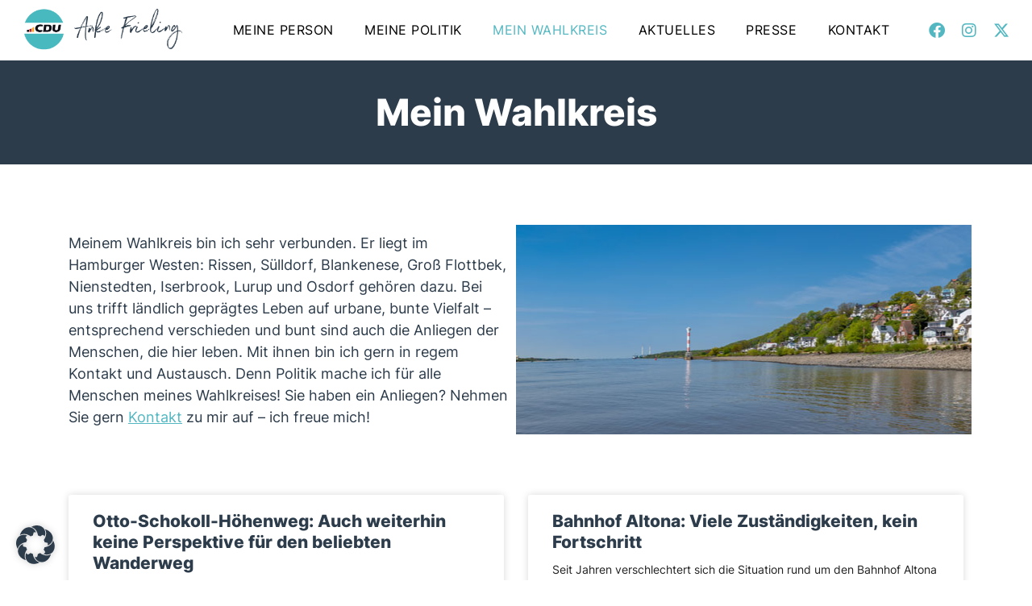

--- FILE ---
content_type: text/html; charset=UTF-8
request_url: https://www.ankefrieling.de/wahlkreis/
body_size: 30323
content:
<!DOCTYPE html>
<html lang="de" class="no-js
									 scheme_default										">
<head>
			<meta charset="UTF-8">
		<meta name="viewport" content="width=device-width, initial-scale=1, maximum-scale=1">
		<meta name="format-detection" content="telephone=no">
		<link rel="profile" href="//gmpg.org/xfn/11">
		<link rel="pingback" href="https://www.ankefrieling.de/xmlrpc.php">
		<meta name='robots' content='index, follow, max-image-preview:large, max-snippet:-1, max-video-preview:-1' />

	<!-- This site is optimized with the Yoast SEO plugin v26.8 - https://yoast.com/product/yoast-seo-wordpress/ -->
	<title>Mein Wahlkreis &#8226; Anke Frieling</title>
	<link rel="canonical" href="https://www.ankefrieling.de/wahlkreis/" />
	<meta property="og:locale" content="de_DE" />
	<meta property="og:type" content="article" />
	<meta property="og:title" content="Mein Wahlkreis &#8226; Anke Frieling" />
	<meta property="og:description" content="Meinem Wahlkreis bin ich sehr verbunden. Er liegt im Hamburger Westen: Rissen, Sülldorf, Blankenese, Groß Flottbek, Nienstedten, Iserbrook, Lurup und Osdorf gehören dazu. Bei uns&hellip;" />
	<meta property="og:url" content="https://www.ankefrieling.de/wahlkreis/" />
	<meta property="og:site_name" content="Anke Frieling" />
	<meta property="article:modified_time" content="2025-02-25T10:09:42+00:00" />
	<meta name="twitter:card" content="summary_large_image" />
	<meta name="twitter:label1" content="Geschätzte Lesezeit" />
	<meta name="twitter:data1" content="4 Minuten" />
	<script type="application/ld+json" class="yoast-schema-graph">{"@context":"https://schema.org","@graph":[{"@type":"WebPage","@id":"https://www.ankefrieling.de/wahlkreis/","url":"https://www.ankefrieling.de/wahlkreis/","name":"Mein Wahlkreis &#8226; Anke Frieling","isPartOf":{"@id":"https://www.ankefrieling.de/#website"},"datePublished":"2020-11-06T13:44:04+00:00","dateModified":"2025-02-25T10:09:42+00:00","breadcrumb":{"@id":"https://www.ankefrieling.de/wahlkreis/#breadcrumb"},"inLanguage":"de","potentialAction":[{"@type":"ReadAction","target":["https://www.ankefrieling.de/wahlkreis/"]}]},{"@type":"BreadcrumbList","@id":"https://www.ankefrieling.de/wahlkreis/#breadcrumb","itemListElement":[{"@type":"ListItem","position":1,"name":"Startseite","item":"https://www.ankefrieling.de/"},{"@type":"ListItem","position":2,"name":"Mein Wahlkreis"}]},{"@type":"WebSite","@id":"https://www.ankefrieling.de/#website","url":"https://www.ankefrieling.de/","name":"Anke Frieling","description":"Ihre Wahlkreisabgeordnete für Blankenese","publisher":{"@id":"https://www.ankefrieling.de/#/schema/person/1b8e9a7b440c47d08535512b5c3d8336"},"potentialAction":[{"@type":"SearchAction","target":{"@type":"EntryPoint","urlTemplate":"https://www.ankefrieling.de/?s={search_term_string}"},"query-input":{"@type":"PropertyValueSpecification","valueRequired":true,"valueName":"search_term_string"}}],"inLanguage":"de"},{"@type":["Person","Organization"],"@id":"https://www.ankefrieling.de/#/schema/person/1b8e9a7b440c47d08535512b5c3d8336","name":"Dr. Anke Frieling","image":{"@type":"ImageObject","inLanguage":"de","@id":"https://www.ankefrieling.de/#/schema/person/image/","url":"https://www.ankefrieling.de/wp-content/uploads/2018/10/CDU_Hamburg_Retina.png","contentUrl":"https://www.ankefrieling.de/wp-content/uploads/2018/10/CDU_Hamburg_Retina.png","width":800,"height":800,"caption":"Dr. Anke Frieling"},"logo":{"@id":"https://www.ankefrieling.de/#/schema/person/image/"}}]}</script>
	<!-- / Yoast SEO plugin. -->


<link rel="alternate" type="application/rss+xml" title="Anke Frieling &raquo; Feed" href="https://www.ankefrieling.de/feed/" />
<link rel="alternate" type="application/rss+xml" title="Anke Frieling &raquo; Kommentar-Feed" href="https://www.ankefrieling.de/comments/feed/" />
<link rel="alternate" title="oEmbed (JSON)" type="application/json+oembed" href="https://www.ankefrieling.de/wp-json/oembed/1.0/embed?url=https%3A%2F%2Fwww.ankefrieling.de%2Fwahlkreis%2F" />
<link rel="alternate" title="oEmbed (XML)" type="text/xml+oembed" href="https://www.ankefrieling.de/wp-json/oembed/1.0/embed?url=https%3A%2F%2Fwww.ankefrieling.de%2Fwahlkreis%2F&#038;format=xml" />
<meta property="og:url" content="https://www.ankefrieling.de/wahlkreis/ "/>
			<meta property="og:title" content="Mein Wahlkreis" />
			<meta property="og:description" content="Meinem Wahlkreis bin ich sehr verbunden. Er liegt im Hamburger Westen: Rissen, Sülldorf, Blankenese, Groß Flottbek, Nienstedten, Iserbrook, Lurup und Osdorf gehören dazu. Bei uns trifft ländlich geprägtes Leben auf urbane, bunte Vielfalt –..." />  
			<meta property="og:type" content="article" /><style id='wp-img-auto-sizes-contain-inline-css' type='text/css'>
img:is([sizes=auto i],[sizes^="auto," i]){contain-intrinsic-size:3000px 1500px}
/*# sourceURL=wp-img-auto-sizes-contain-inline-css */
</style>
<style id='wp-emoji-styles-inline-css' type='text/css'>

	img.wp-smiley, img.emoji {
		display: inline !important;
		border: none !important;
		box-shadow: none !important;
		height: 1em !important;
		width: 1em !important;
		margin: 0 0.07em !important;
		vertical-align: -0.1em !important;
		background: none !important;
		padding: 0 !important;
	}
/*# sourceURL=wp-emoji-styles-inline-css */
</style>
<style id='classic-theme-styles-inline-css' type='text/css'>
/*! This file is auto-generated */
.wp-block-button__link{color:#fff;background-color:#32373c;border-radius:9999px;box-shadow:none;text-decoration:none;padding:calc(.667em + 2px) calc(1.333em + 2px);font-size:1.125em}.wp-block-file__button{background:#32373c;color:#fff;text-decoration:none}
/*# sourceURL=/wp-includes/css/classic-themes.min.css */
</style>
<style id='global-styles-inline-css' type='text/css'>
:root{--wp--preset--aspect-ratio--square: 1;--wp--preset--aspect-ratio--4-3: 4/3;--wp--preset--aspect-ratio--3-4: 3/4;--wp--preset--aspect-ratio--3-2: 3/2;--wp--preset--aspect-ratio--2-3: 2/3;--wp--preset--aspect-ratio--16-9: 16/9;--wp--preset--aspect-ratio--9-16: 9/16;--wp--preset--color--black: #000000;--wp--preset--color--cyan-bluish-gray: #abb8c3;--wp--preset--color--white: #ffffff;--wp--preset--color--pale-pink: #f78da7;--wp--preset--color--vivid-red: #cf2e2e;--wp--preset--color--luminous-vivid-orange: #ff6900;--wp--preset--color--luminous-vivid-amber: #fcb900;--wp--preset--color--light-green-cyan: #7bdcb5;--wp--preset--color--vivid-green-cyan: #00d084;--wp--preset--color--pale-cyan-blue: #8ed1fc;--wp--preset--color--vivid-cyan-blue: #0693e3;--wp--preset--color--vivid-purple: #9b51e0;--wp--preset--gradient--vivid-cyan-blue-to-vivid-purple: linear-gradient(135deg,rgb(6,147,227) 0%,rgb(155,81,224) 100%);--wp--preset--gradient--light-green-cyan-to-vivid-green-cyan: linear-gradient(135deg,rgb(122,220,180) 0%,rgb(0,208,130) 100%);--wp--preset--gradient--luminous-vivid-amber-to-luminous-vivid-orange: linear-gradient(135deg,rgb(252,185,0) 0%,rgb(255,105,0) 100%);--wp--preset--gradient--luminous-vivid-orange-to-vivid-red: linear-gradient(135deg,rgb(255,105,0) 0%,rgb(207,46,46) 100%);--wp--preset--gradient--very-light-gray-to-cyan-bluish-gray: linear-gradient(135deg,rgb(238,238,238) 0%,rgb(169,184,195) 100%);--wp--preset--gradient--cool-to-warm-spectrum: linear-gradient(135deg,rgb(74,234,220) 0%,rgb(151,120,209) 20%,rgb(207,42,186) 40%,rgb(238,44,130) 60%,rgb(251,105,98) 80%,rgb(254,248,76) 100%);--wp--preset--gradient--blush-light-purple: linear-gradient(135deg,rgb(255,206,236) 0%,rgb(152,150,240) 100%);--wp--preset--gradient--blush-bordeaux: linear-gradient(135deg,rgb(254,205,165) 0%,rgb(254,45,45) 50%,rgb(107,0,62) 100%);--wp--preset--gradient--luminous-dusk: linear-gradient(135deg,rgb(255,203,112) 0%,rgb(199,81,192) 50%,rgb(65,88,208) 100%);--wp--preset--gradient--pale-ocean: linear-gradient(135deg,rgb(255,245,203) 0%,rgb(182,227,212) 50%,rgb(51,167,181) 100%);--wp--preset--gradient--electric-grass: linear-gradient(135deg,rgb(202,248,128) 0%,rgb(113,206,126) 100%);--wp--preset--gradient--midnight: linear-gradient(135deg,rgb(2,3,129) 0%,rgb(40,116,252) 100%);--wp--preset--font-size--small: 13px;--wp--preset--font-size--medium: 20px;--wp--preset--font-size--large: 36px;--wp--preset--font-size--x-large: 42px;--wp--preset--spacing--20: 0.44rem;--wp--preset--spacing--30: 0.67rem;--wp--preset--spacing--40: 1rem;--wp--preset--spacing--50: 1.5rem;--wp--preset--spacing--60: 2.25rem;--wp--preset--spacing--70: 3.38rem;--wp--preset--spacing--80: 5.06rem;--wp--preset--shadow--natural: 6px 6px 9px rgba(0, 0, 0, 0.2);--wp--preset--shadow--deep: 12px 12px 50px rgba(0, 0, 0, 0.4);--wp--preset--shadow--sharp: 6px 6px 0px rgba(0, 0, 0, 0.2);--wp--preset--shadow--outlined: 6px 6px 0px -3px rgb(255, 255, 255), 6px 6px rgb(0, 0, 0);--wp--preset--shadow--crisp: 6px 6px 0px rgb(0, 0, 0);}:where(.is-layout-flex){gap: 0.5em;}:where(.is-layout-grid){gap: 0.5em;}body .is-layout-flex{display: flex;}.is-layout-flex{flex-wrap: wrap;align-items: center;}.is-layout-flex > :is(*, div){margin: 0;}body .is-layout-grid{display: grid;}.is-layout-grid > :is(*, div){margin: 0;}:where(.wp-block-columns.is-layout-flex){gap: 2em;}:where(.wp-block-columns.is-layout-grid){gap: 2em;}:where(.wp-block-post-template.is-layout-flex){gap: 1.25em;}:where(.wp-block-post-template.is-layout-grid){gap: 1.25em;}.has-black-color{color: var(--wp--preset--color--black) !important;}.has-cyan-bluish-gray-color{color: var(--wp--preset--color--cyan-bluish-gray) !important;}.has-white-color{color: var(--wp--preset--color--white) !important;}.has-pale-pink-color{color: var(--wp--preset--color--pale-pink) !important;}.has-vivid-red-color{color: var(--wp--preset--color--vivid-red) !important;}.has-luminous-vivid-orange-color{color: var(--wp--preset--color--luminous-vivid-orange) !important;}.has-luminous-vivid-amber-color{color: var(--wp--preset--color--luminous-vivid-amber) !important;}.has-light-green-cyan-color{color: var(--wp--preset--color--light-green-cyan) !important;}.has-vivid-green-cyan-color{color: var(--wp--preset--color--vivid-green-cyan) !important;}.has-pale-cyan-blue-color{color: var(--wp--preset--color--pale-cyan-blue) !important;}.has-vivid-cyan-blue-color{color: var(--wp--preset--color--vivid-cyan-blue) !important;}.has-vivid-purple-color{color: var(--wp--preset--color--vivid-purple) !important;}.has-black-background-color{background-color: var(--wp--preset--color--black) !important;}.has-cyan-bluish-gray-background-color{background-color: var(--wp--preset--color--cyan-bluish-gray) !important;}.has-white-background-color{background-color: var(--wp--preset--color--white) !important;}.has-pale-pink-background-color{background-color: var(--wp--preset--color--pale-pink) !important;}.has-vivid-red-background-color{background-color: var(--wp--preset--color--vivid-red) !important;}.has-luminous-vivid-orange-background-color{background-color: var(--wp--preset--color--luminous-vivid-orange) !important;}.has-luminous-vivid-amber-background-color{background-color: var(--wp--preset--color--luminous-vivid-amber) !important;}.has-light-green-cyan-background-color{background-color: var(--wp--preset--color--light-green-cyan) !important;}.has-vivid-green-cyan-background-color{background-color: var(--wp--preset--color--vivid-green-cyan) !important;}.has-pale-cyan-blue-background-color{background-color: var(--wp--preset--color--pale-cyan-blue) !important;}.has-vivid-cyan-blue-background-color{background-color: var(--wp--preset--color--vivid-cyan-blue) !important;}.has-vivid-purple-background-color{background-color: var(--wp--preset--color--vivid-purple) !important;}.has-black-border-color{border-color: var(--wp--preset--color--black) !important;}.has-cyan-bluish-gray-border-color{border-color: var(--wp--preset--color--cyan-bluish-gray) !important;}.has-white-border-color{border-color: var(--wp--preset--color--white) !important;}.has-pale-pink-border-color{border-color: var(--wp--preset--color--pale-pink) !important;}.has-vivid-red-border-color{border-color: var(--wp--preset--color--vivid-red) !important;}.has-luminous-vivid-orange-border-color{border-color: var(--wp--preset--color--luminous-vivid-orange) !important;}.has-luminous-vivid-amber-border-color{border-color: var(--wp--preset--color--luminous-vivid-amber) !important;}.has-light-green-cyan-border-color{border-color: var(--wp--preset--color--light-green-cyan) !important;}.has-vivid-green-cyan-border-color{border-color: var(--wp--preset--color--vivid-green-cyan) !important;}.has-pale-cyan-blue-border-color{border-color: var(--wp--preset--color--pale-cyan-blue) !important;}.has-vivid-cyan-blue-border-color{border-color: var(--wp--preset--color--vivid-cyan-blue) !important;}.has-vivid-purple-border-color{border-color: var(--wp--preset--color--vivid-purple) !important;}.has-vivid-cyan-blue-to-vivid-purple-gradient-background{background: var(--wp--preset--gradient--vivid-cyan-blue-to-vivid-purple) !important;}.has-light-green-cyan-to-vivid-green-cyan-gradient-background{background: var(--wp--preset--gradient--light-green-cyan-to-vivid-green-cyan) !important;}.has-luminous-vivid-amber-to-luminous-vivid-orange-gradient-background{background: var(--wp--preset--gradient--luminous-vivid-amber-to-luminous-vivid-orange) !important;}.has-luminous-vivid-orange-to-vivid-red-gradient-background{background: var(--wp--preset--gradient--luminous-vivid-orange-to-vivid-red) !important;}.has-very-light-gray-to-cyan-bluish-gray-gradient-background{background: var(--wp--preset--gradient--very-light-gray-to-cyan-bluish-gray) !important;}.has-cool-to-warm-spectrum-gradient-background{background: var(--wp--preset--gradient--cool-to-warm-spectrum) !important;}.has-blush-light-purple-gradient-background{background: var(--wp--preset--gradient--blush-light-purple) !important;}.has-blush-bordeaux-gradient-background{background: var(--wp--preset--gradient--blush-bordeaux) !important;}.has-luminous-dusk-gradient-background{background: var(--wp--preset--gradient--luminous-dusk) !important;}.has-pale-ocean-gradient-background{background: var(--wp--preset--gradient--pale-ocean) !important;}.has-electric-grass-gradient-background{background: var(--wp--preset--gradient--electric-grass) !important;}.has-midnight-gradient-background{background: var(--wp--preset--gradient--midnight) !important;}.has-small-font-size{font-size: var(--wp--preset--font-size--small) !important;}.has-medium-font-size{font-size: var(--wp--preset--font-size--medium) !important;}.has-large-font-size{font-size: var(--wp--preset--font-size--large) !important;}.has-x-large-font-size{font-size: var(--wp--preset--font-size--x-large) !important;}
:where(.wp-block-post-template.is-layout-flex){gap: 1.25em;}:where(.wp-block-post-template.is-layout-grid){gap: 1.25em;}
:where(.wp-block-term-template.is-layout-flex){gap: 1.25em;}:where(.wp-block-term-template.is-layout-grid){gap: 1.25em;}
:where(.wp-block-columns.is-layout-flex){gap: 2em;}:where(.wp-block-columns.is-layout-grid){gap: 2em;}
:root :where(.wp-block-pullquote){font-size: 1.5em;line-height: 1.6;}
/*# sourceURL=global-styles-inline-css */
</style>
<link property="stylesheet" rel='stylesheet' id='trx_addons-icons-css' href='https://www.ankefrieling.de/wp-content/plugins/trx_addons/css/font-icons/css/trx_addons_icons-embedded.css' type='text/css' media='all' />
<link property="stylesheet" rel='stylesheet' id='jquery-swiper-css' href='https://www.ankefrieling.de/wp-content/plugins/trx_addons/js/swiper/swiper.min.css' type='text/css' media='all' />
<link property="stylesheet" rel='stylesheet' id='magnific-popup-css' href='https://www.ankefrieling.de/wp-content/plugins/trx_addons/js/magnific/magnific-popup.min.css' type='text/css' media='all' />
<link property="stylesheet" rel='stylesheet' id='trx_addons-css' href='https://www.ankefrieling.de/wp-content/plugins/trx_addons/css/trx_addons.css' type='text/css' media='all' />
<link property="stylesheet" rel='stylesheet' id='trx_addons-animation-css' href='https://www.ankefrieling.de/wp-content/plugins/trx_addons/css/trx_addons.animation.css' type='text/css' media='all' />
<link property="stylesheet" rel='stylesheet' id='uaf_client_css-css' href='https://www.ankefrieling.de/wp-content/uploads/useanyfont/uaf.css?ver=1764330706' type='text/css' media='all' />
<link property="stylesheet" rel='stylesheet' id='ppress-frontend-css' href='https://www.ankefrieling.de/wp-content/plugins/wp-user-avatar/assets/css/frontend.min.css?ver=4.16.8' type='text/css' media='all' />
<link property="stylesheet" rel='stylesheet' id='ppress-flatpickr-css' href='https://www.ankefrieling.de/wp-content/plugins/wp-user-avatar/assets/flatpickr/flatpickr.min.css?ver=4.16.8' type='text/css' media='all' />
<link property="stylesheet" rel='stylesheet' id='ppress-select2-css' href='https://www.ankefrieling.de/wp-content/plugins/wp-user-avatar/assets/select2/select2.min.css?ver=6.9' type='text/css' media='all' />
<link property="stylesheet" rel='stylesheet' id='borlabs-cookie-custom-css' href='https://www.ankefrieling.de/wp-content/cache/borlabs-cookie/1/borlabs-cookie-1-de.css?ver=3.3.23-238' type='text/css' media='all' />
<link property="stylesheet" rel='stylesheet' id='elementor-icons-css' href='https://www.ankefrieling.de/wp-content/plugins/elementor/assets/lib/eicons/css/elementor-icons.min.css?ver=5.44.0' type='text/css' media='all' />
<link property="stylesheet" rel='stylesheet' id='elementor-frontend-css' href='https://www.ankefrieling.de/wp-content/plugins/elementor/assets/css/frontend.min.css?ver=3.33.4' type='text/css' media='all' />
<style id='elementor-frontend-inline-css' type='text/css'>
.elementor-kit-2403{--e-global-color-primary:#52B7C1;--e-global-color-secondary:#2D3C4B;--e-global-color-text:#2D3C4B;--e-global-color-accent:#E6007E;--e-global-color-19ef9b27:#DDEEF1;--e-global-color-1534bf2a:#E5E5E9;--e-global-typography-primary-font-family:"kievitpro-book";--e-global-typography-primary-font-weight:600;--e-global-typography-secondary-font-family:"kievitpro-bold";--e-global-typography-secondary-font-weight:400;--e-global-typography-text-font-family:"kievitserif-book";--e-global-typography-text-font-weight:400;--e-global-typography-accent-font-family:"northwell";--e-global-typography-accent-font-weight:500;}.elementor-kit-2403 e-page-transition{background-color:#FFBC7D;}.elementor-section.elementor-section-boxed > .elementor-container{max-width:1200px;}.e-con{--container-max-width:1200px;}.elementor-widget:not(:last-child){margin-block-end:20px;}.elementor-element{--widgets-spacing:20px 20px;--widgets-spacing-row:20px;--widgets-spacing-column:20px;}{}.sc_layouts_title_caption{display:var(--page-title-display);}@media(max-width:1024px){.elementor-section.elementor-section-boxed > .elementor-container{max-width:1024px;}.e-con{--container-max-width:1024px;}}@media(max-width:767px){.elementor-section.elementor-section-boxed > .elementor-container{max-width:767px;}.e-con{--container-max-width:767px;}}
.elementor-7446 .elementor-element.elementor-element-d448b38 > .elementor-container > .elementor-column > .elementor-widget-wrap{align-content:center;align-items:center;}.elementor-7446 .elementor-element.elementor-element-d448b38 > .elementor-background-overlay{opacity:0.5;transition:background 0.3s, border-radius 0.3s, opacity 0.3s;}.elementor-7446 .elementor-element.elementor-element-d448b38{transition:background 0.3s, border 0.3s, border-radius 0.3s, box-shadow 0.3s;margin-top:75px;margin-bottom:75px;}.elementor-7446 .elementor-element.elementor-element-f5544d8{text-align:left;color:var( --e-global-color-secondary );}.elementor-7446 .elementor-element.elementor-element-6010311:not(.elementor-motion-effects-element-type-background) > .elementor-widget-wrap, .elementor-7446 .elementor-element.elementor-element-6010311 > .elementor-widget-wrap > .elementor-motion-effects-container > .elementor-motion-effects-layer{background-image:url("https://www.ankefrieling.de/wp-content/uploads/2020/10/AdobeStock_344550215.jpg");background-position:center center;}.elementor-7446 .elementor-element.elementor-element-6010311 > .elementor-element-populated{transition:background 0.3s, border 0.3s, border-radius 0.3s, box-shadow 0.3s;}.elementor-7446 .elementor-element.elementor-element-6010311 > .elementor-element-populated > .elementor-background-overlay{transition:background 0.3s, border-radius 0.3s, opacity 0.3s;}.elementor-7446 .elementor-element.elementor-element-6a3406f{--spacer-size:260px;}.elementor-7446 .elementor-element.elementor-element-547530f:not(.elementor-motion-effects-element-type-background), .elementor-7446 .elementor-element.elementor-element-547530f > .elementor-motion-effects-container > .elementor-motion-effects-layer{background-color:#FFFFFF;}.elementor-7446 .elementor-element.elementor-element-547530f{transition:background 0.3s, border 0.3s, border-radius 0.3s, box-shadow 0.3s;padding:0px 0px 100px 0px;}.elementor-7446 .elementor-element.elementor-element-547530f > .elementor-background-overlay{transition:background 0.3s, border-radius 0.3s, opacity 0.3s;}.elementor-7446 .elementor-element.elementor-element-8b699fb{--grid-row-gap:35px;--grid-column-gap:30px;}.elementor-7446 .elementor-element.elementor-element-8b699fb .elementor-posts-container .elementor-post__thumbnail{padding-bottom:calc( 0.66 * 100% );}.elementor-7446 .elementor-element.elementor-element-8b699fb:after{content:"0.66";}.elementor-7446 .elementor-element.elementor-element-8b699fb .elementor-post__thumbnail__link{width:100%;}.elementor-7446 .elementor-element.elementor-element-8b699fb .elementor-post__meta-data span + span:before{content:"•";}.elementor-7446 .elementor-element.elementor-element-8b699fb .elementor-post__text{margin-top:20px;}.elementor-7446 .elementor-element.elementor-element-8b699fb .elementor-post__badge{right:0;}.elementor-7446 .elementor-element.elementor-element-8b699fb .elementor-post__card .elementor-post__badge{margin:20px;}.elementor-7446 .elementor-element.elementor-element-8b699fb .elementor-post__title, .elementor-7446 .elementor-element.elementor-element-8b699fb .elementor-post__title a{color:var( --e-global-color-text );}.elementor-7446 .elementor-element.elementor-element-8b699fb .elementor-post__meta-data{color:var( --e-global-color-text );}.elementor-7446 .elementor-element.elementor-element-8b699fb .elementor-post__excerpt p{color:#222222;}.elementor-7446 .elementor-element.elementor-element-8b699fb .elementor-post__read-more{color:var( --e-global-color-primary );}.elementor-7446 .elementor-element.elementor-element-8b699fb a.elementor-post__read-more{font-family:"inter-extrabold", Sans-serif;font-size:16px;font-weight:normal;}.elementor-7446 .elementor-element.elementor-element-8b699fb .elementor-pagination{text-align:center;font-size:16px;}body:not(.rtl) .elementor-7446 .elementor-element.elementor-element-8b699fb .elementor-pagination .page-numbers:not(:first-child){margin-left:calc( 10px/2 );}body:not(.rtl) .elementor-7446 .elementor-element.elementor-element-8b699fb .elementor-pagination .page-numbers:not(:last-child){margin-right:calc( 10px/2 );}body.rtl .elementor-7446 .elementor-element.elementor-element-8b699fb .elementor-pagination .page-numbers:not(:first-child){margin-right:calc( 10px/2 );}body.rtl .elementor-7446 .elementor-element.elementor-element-8b699fb .elementor-pagination .page-numbers:not(:last-child){margin-left:calc( 10px/2 );}@media(max-width:767px){.elementor-7446 .elementor-element.elementor-element-d448b38{margin-top:50px;margin-bottom:50px;}.elementor-7446 .elementor-element.elementor-element-8b699fb .elementor-posts-container .elementor-post__thumbnail{padding-bottom:calc( 0.5 * 100% );}.elementor-7446 .elementor-element.elementor-element-8b699fb:after{content:"0.5";}.elementor-7446 .elementor-element.elementor-element-8b699fb .elementor-post__thumbnail__link{width:100%;}}
/*# sourceURL=elementor-frontend-inline-css */
</style>
<link property="stylesheet" rel='stylesheet' id='widget-spacer-css' href='https://www.ankefrieling.de/wp-content/plugins/elementor/assets/css/widget-spacer.min.css?ver=3.33.4' type='text/css' media='all' />
<link property="stylesheet" rel='stylesheet' id='widget-posts-css' href='https://www.ankefrieling.de/wp-content/plugins/elementor-pro/assets/css/widget-posts.min.css?ver=3.33.2' type='text/css' media='all' />
<link property="stylesheet" rel='stylesheet' id='e-animation-fadeIn-css' href='https://www.ankefrieling.de/wp-content/plugins/elementor/assets/lib/animations/styles/fadeIn.min.css?ver=3.33.4' type='text/css' media='all' />
<link property="stylesheet" rel='stylesheet' id='partiso-font-northwellregular-css' href='https://www.ankefrieling.de/wp-content/themes/partiso/css/font-face/northwellregular/stylesheet.css' type='text/css' media='all' />
<link property="stylesheet" rel='stylesheet' id='partiso-font-northwellalt-css' href='https://www.ankefrieling.de/wp-content/themes/partiso/css/font-face/northwellalt/stylesheet.css' type='text/css' media='all' />
<link property="stylesheet" rel='stylesheet' id='icons-css' href='https://www.ankefrieling.de/wp-content/themes/partiso/css/font-icons/css/fontello-embedded.css' type='text/css' media='all' />
<link property="stylesheet" rel='stylesheet' id='partiso-main-css' href='https://www.ankefrieling.de/wp-content/themes/partiso/style.css' type='text/css' media='all' />
<link property="stylesheet" rel='stylesheet' id='partiso-custom-css' href='https://www.ankefrieling.de/wp-content/themes/partiso/css/__custom.css' type='text/css' media='all' />
<link property="stylesheet" rel='stylesheet' id='partiso-color-default-css' href='https://www.ankefrieling.de/wp-content/themes/partiso/css/__colors_default.css' type='text/css' media='all' />
<link property="stylesheet" rel='stylesheet' id='partiso-color-dark-css' href='https://www.ankefrieling.de/wp-content/themes/partiso/css/__colors_dark.css' type='text/css' media='all' />
<link property="stylesheet" rel='stylesheet' id='mediaelement-css' href='https://www.ankefrieling.de/wp-includes/js/mediaelement/mediaelementplayer-legacy.min.css?ver=4.2.17' type='text/css' media='all' />
<link property="stylesheet" rel='stylesheet' id='wp-mediaelement-css' href='https://www.ankefrieling.de/wp-includes/js/mediaelement/wp-mediaelement.min.css?ver=6.9' type='text/css' media='all' />
<link property="stylesheet" rel='stylesheet' id='trx_addons-responsive-css' href='https://www.ankefrieling.de/wp-content/plugins/trx_addons/css/trx_addons.responsive.css' type='text/css' media='all' />
<link property="stylesheet" rel='stylesheet' id='partiso-responsive-css' href='https://www.ankefrieling.de/wp-content/themes/partiso/css/responsive.css' type='text/css' media='all' />
<script type="text/javascript" src="https://www.ankefrieling.de/wp-includes/js/jquery/jquery.min.js?ver=3.7.1" id="jquery-core-js"></script>
<script type="text/javascript" src="https://www.ankefrieling.de/wp-includes/js/jquery/jquery-migrate.min.js?ver=3.4.1" id="jquery-migrate-js"></script>
<link rel="https://api.w.org/" href="https://www.ankefrieling.de/wp-json/" /><link rel="alternate" title="JSON" type="application/json" href="https://www.ankefrieling.de/wp-json/wp/v2/pages/7446" /><link rel="EditURI" type="application/rsd+xml" title="RSD" href="https://www.ankefrieling.de/xmlrpc.php?rsd" />
<meta name="generator" content="WordPress 6.9" />
<link rel='shortlink' href='https://www.ankefrieling.de/?p=7446' />
<meta name="generator" content="Elementor 3.33.4; features: additional_custom_breakpoints; settings: css_print_method-internal, google_font-enabled, font_display-block">
			<style>
				.e-con.e-parent:nth-of-type(n+4):not(.e-lazyloaded):not(.e-no-lazyload),
				.e-con.e-parent:nth-of-type(n+4):not(.e-lazyloaded):not(.e-no-lazyload) * {
					background-image: none !important;
				}
				@media screen and (max-height: 1024px) {
					.e-con.e-parent:nth-of-type(n+3):not(.e-lazyloaded):not(.e-no-lazyload),
					.e-con.e-parent:nth-of-type(n+3):not(.e-lazyloaded):not(.e-no-lazyload) * {
						background-image: none !important;
					}
				}
				@media screen and (max-height: 640px) {
					.e-con.e-parent:nth-of-type(n+2):not(.e-lazyloaded):not(.e-no-lazyload),
					.e-con.e-parent:nth-of-type(n+2):not(.e-lazyloaded):not(.e-no-lazyload) * {
						background-image: none !important;
					}
				}
			</style>
			<meta name="generator" content="Powered by Slider Revolution 6.7.40 - responsive, Mobile-Friendly Slider Plugin for WordPress with comfortable drag and drop interface." />
<link rel="icon" href="https://www.ankefrieling.de/wp-content/uploads/2023/12/cropped-CDU-Logo-Avatar-32x32.png" sizes="32x32" />
<link rel="icon" href="https://www.ankefrieling.de/wp-content/uploads/2023/12/cropped-CDU-Logo-Avatar-192x192.png" sizes="192x192" />
<link rel="apple-touch-icon" href="https://www.ankefrieling.de/wp-content/uploads/2023/12/cropped-CDU-Logo-Avatar-180x180.png" />
<meta name="msapplication-TileImage" content="https://www.ankefrieling.de/wp-content/uploads/2023/12/cropped-CDU-Logo-Avatar-270x270.png" />
<script>function setREVStartSize(e){
			//window.requestAnimationFrame(function() {
				window.RSIW = window.RSIW===undefined ? window.innerWidth : window.RSIW;
				window.RSIH = window.RSIH===undefined ? window.innerHeight : window.RSIH;
				try {
					var pw = document.getElementById(e.c).parentNode.offsetWidth,
						newh;
					pw = pw===0 || isNaN(pw) || (e.l=="fullwidth" || e.layout=="fullwidth") ? window.RSIW : pw;
					e.tabw = e.tabw===undefined ? 0 : parseInt(e.tabw);
					e.thumbw = e.thumbw===undefined ? 0 : parseInt(e.thumbw);
					e.tabh = e.tabh===undefined ? 0 : parseInt(e.tabh);
					e.thumbh = e.thumbh===undefined ? 0 : parseInt(e.thumbh);
					e.tabhide = e.tabhide===undefined ? 0 : parseInt(e.tabhide);
					e.thumbhide = e.thumbhide===undefined ? 0 : parseInt(e.thumbhide);
					e.mh = e.mh===undefined || e.mh=="" || e.mh==="auto" ? 0 : parseInt(e.mh,0);
					if(e.layout==="fullscreen" || e.l==="fullscreen")
						newh = Math.max(e.mh,window.RSIH);
					else{
						e.gw = Array.isArray(e.gw) ? e.gw : [e.gw];
						for (var i in e.rl) if (e.gw[i]===undefined || e.gw[i]===0) e.gw[i] = e.gw[i-1];
						e.gh = e.el===undefined || e.el==="" || (Array.isArray(e.el) && e.el.length==0)? e.gh : e.el;
						e.gh = Array.isArray(e.gh) ? e.gh : [e.gh];
						for (var i in e.rl) if (e.gh[i]===undefined || e.gh[i]===0) e.gh[i] = e.gh[i-1];
											
						var nl = new Array(e.rl.length),
							ix = 0,
							sl;
						e.tabw = e.tabhide>=pw ? 0 : e.tabw;
						e.thumbw = e.thumbhide>=pw ? 0 : e.thumbw;
						e.tabh = e.tabhide>=pw ? 0 : e.tabh;
						e.thumbh = e.thumbhide>=pw ? 0 : e.thumbh;
						for (var i in e.rl) nl[i] = e.rl[i]<window.RSIW ? 0 : e.rl[i];
						sl = nl[0];
						for (var i in nl) if (sl>nl[i] && nl[i]>0) { sl = nl[i]; ix=i;}
						var m = pw>(e.gw[ix]+e.tabw+e.thumbw) ? 1 : (pw-(e.tabw+e.thumbw)) / (e.gw[ix]);
						newh =  (e.gh[ix] * m) + (e.tabh + e.thumbh);
					}
					var el = document.getElementById(e.c);
					if (el!==null && el) el.style.height = newh+"px";
					el = document.getElementById(e.c+"_wrapper");
					if (el!==null && el) {
						el.style.height = newh+"px";
						el.style.display = "block";
					}
				} catch(e){
					console.log("Failure at Presize of Slider:" + e)
				}
			//});
		  };</script>
		<style type="text/css" id="wp-custom-css">
			.elementor-6770 .elementor-element.elementor-element-9784aac .elementor-post__title, .elementor-6770 .elementor-element.elementor-element-9784aac .elementor-post__title a,.elementor-7446 .elementor-element.elementor-element-8b699fb .elementor-post__title, .elementor-7446 .elementor-element.elementor-element-8b699fb .elementor-post__title a,.elementor-6854 .elementor-element.elementor-element-f66b4b7 .elementor-post__title, .elementor-6854 .elementor-element.elementor-element-f66b4b7 .elementor-post__title a {font-weight:normal}

.scheme_default h3 {color:#2D3C4B}

.scheme_default button:not(.components-button) {background-color:#52B7C1}

.menu_mobile .search_mobile form {display:none}

.scheme_default button:not(.components-button):hover {background-color:#2D3C4B}

.scheme_default button[disabled] {background-color:#8DC6E8 !important}

.scheme_default button[disabled]:hover {background-color:#52B7C1 !important}

@media (max-width: 479px) {
 .mobile_device .menu_mobile .sc_layouts_logo img,
  .mobile_layout .menu_mobile .sc_layouts_logo img {
    max-height: 120px; }
}

.scheme_default .footer_wrap, .scheme_default .footer_copyright_inner {background:transparent}

.elementor-widget-heading .elementor-heading-title.elementor-size-medium {font-size:20px; background-color:#2D3C4B; display: inline;color:#fff;padding:5px 15px}

.scheme_default .socials_wrap .social_item:hover .social_icon span {color:#52B7C1;}

.scheme_default .socials_wrap .social_item:hover .social_icon {background-color: transparent;
border-color: transparent;}

.elementor-7267 .elementor-element.elementor-element-1f875e6:not(.elementor-motion-effects-element-type-background) > .elementor-column-wrap {margin-left:15px}

.elementor-7267 .elementor-element.elementor-element-c99f418:not(.elementor-motion-effects-element-type-background) > .elementor-column-wrap {margin-right:15px}

.elementor-464 .elementor-element.elementor-element-5fe2fd7:not(.elementor-motion-effects-element-type-background) > .elementor-column-wrap {margin-left:15px}

.elementor-464 .elementor-element.elementor-element-bec6fa2:not(.elementor-motion-effects-element-type-background) > .elementor-column-wrap {margin-left:15px}

.elementor-464 .elementor-element.elementor-element-3ccc50e:not(.elementor-motion-effects-element-type-background) > .elementor-column-wrap {margin-left:15px}

.elementor-464 .elementor-element.elementor-element-2467b5f:not(.elementor-motion-effects-element-type-background) > .elementor-column-wrap {margin-right:15px}

.sc_layouts_menu_nav > li ul {width:28em;padding:0}

[class^="icon-"]:before, [class*=" icon-"]:before {font-size:24px}

.sc_item_title_text b {font-family: 'northwellalt' !important;font-size: 1.6em !important;}

.contacts_logo {width:125px}

.scheme_default h3 a {color:#2D3C4B}
.mejs-overlay-button {display:none}

h1, .front_page_section_caption {font-weight:normal}

.post_item .post_title {line-height:1.35;}

.elementor-4640 .elementor-element.elementor-element-5f0c627d .elementor-cta__title:not(:last-child) {margin-top:25px;margin-bottom:25px !important}

.tf-team.style-1 .team-content {text-align:center}

.menu_mobile .sc_layouts_logo {margin-top: 2em;}

.icon-plus:before {width: 100%;
content: url(https://www.ankefrieling.de/wp-content/uploads/2020/09/Icon-CDU-Hamburg.svg);}

.pt_plus_adv_typo_block.under_classic .text-content-block {text-decoration-thickness:5px !important}

.pt_plus_adv_typo_block.under_classic .text-content-block:hover {text-decoration-line: underline !important;
text-decoration-style: solid;
text-decoration-color: #52B7C1;text-decoration-thickness:5px !important}

.widget_area .post_item .post_categories a, aside .post_item .post_categories a {border-radius:0px;padding: 0.35rem 0.6rem;}

.scheme_default .related_item .post_meta_item.post_categories a {background-color: #52B7C1;
color: #fff;}

.scheme_default .post_info .post_info_item {color:#2D3C4B}

.scheme_default .post_info .post_info_item a {color:#52B7C1}

.scheme_default .post_info .post_info_item a:hover {color:#00A9E0}

.scheme_default .post_meta_item.post_categories a {background-color:#2D3C4B}

.widget_area .post_item .post_title, aside .post_item .post_title {font-weight:normal;line-height:1.45}

.trx_addons_scroll_to_top.show {border-radius:50px}

.scheme_default .post_item .more-link {border-radius: 50px !important;background-color: #2D3C4B !important;letter-spacing: 0.5px;
font-size: 0.85rem;
padding: 1.25em 2.5em;}

.scheme_default .content .mejs-container .mejs-controls {display:none}

.elementor-pagination {padding-top:25px}

.slider_outer_controls_bottom>.slider_controls_wrap {margin-top:25px !important}

.elementor-posts .elementor-post__badge {background:#2D3C4B}

.mapsvg-details-container .mapsvg-controller-view-content {padding-top:8% !important}

h2 {font-weight:normal;font-size: 3em;}

.fa.fa-facebook:before {content: "\f09a";}

.fa-codepen:before {content: "\f0e0";}
.fa-wordpress:before {content: "\f007";}
.fa-youtube:before {content: "\f16a";}


.slider_container .swiper-pagination-bullet, .slider_outer .swiper-pagination-bullet {border-radius:50px}

.scheme_default .team_member_details .team_member_details_value,.team_member_details_label {font-size:16px !important}

.scheme_default .sc_team_short .sc_team_item_thumb {border-color: #52B7C1;}

.sc_team_item_header .sc_team_item_title {margin-bottom:0}

.team_member_description {padding: 2.5em 2.5em;}

.team_member_page .team_member_brief_info_text {padding-top:15px;font-size:16px !important}

h3 {font-size: 36px;line-height:1.25 !important;margin-bottom:10px!important}

.scheme_default .scheme_dark .elementor-text-editor a[href*="tel:"]:hover,.scheme_default .scheme_dark .elementor-text-editor a[href*="mailto:"]:hover {color:#52B7C1}

.scheme_default input[type="submit"]:hover {background-color:#52B7C1}

.scheme_default .sc_services_default .sc_services_item_info {padding: 35px 100px;}

.scheme_default .sc_services_default .sc_services_item_title:after {background-color:#52B7C1}

.sc_layouts_row .sc_layouts_item {margin-bottom:0px !important;margin-top:0px !important}


@media only screen and (min-width: 1680px) {
	.socials_wrap {margin: -2px 0 0 0;}}

.socials_wrap .social_item .social_icon {
font-weight: normal;
line-height: 1rem;}

#ajaxsearchpro4_1, div.asp_m.asp_m_4 {margin-bottom: 13px;}

.verlinkung {color:#2D3C4B;border-bottom: 2.5px solid #52B7C1;
display: inline-block;
	line-height:0.95 !important;
text-shadow: 1px 1px #fff,
1px -1px #fff,
-1px 1px #fff,
-1px -1px #fff;}

.verlinkung:hover {color:#52B7C1}

.verlinkung2 {color:#2D3C4B;border-bottom: 4.5px solid #52B7C1;
display: inline-block;
	line-height:0.85 !important;
text-shadow: 1px 1px #fff,
1px -1px #fff,
-1px 1px #fff,
-1px -1px #fff;}

.verlinkung2:hover {color:#52B7C1}

.scheme_default .sc_services_hover .sc_services_item.with_image .sc_services_item_content:before {background-color:#52B7C1} 

.scheme_default .sc_services_hover .sc_services_item.with_image .sc_services_item_header:before {background-color:#2D3C4B}

.elementor-widget-text-editor :last-child {line-height:1.5}

ol {padding-left:25px}

.scheme_default .post_item_single .post_content .post_meta_label {color:#000}

.scheme_default .post_item_single .post_content .post_meta_item:hover .post_meta_label {color:#52B7C1}

.scheme_default .post_item_single .post_content .post_tags a {background-color: #2D3C4B;}

.scheme_default .post_item_single .post_content .post_tags a:hover {background-color: #52B7C1;}

form.mc4wp-form .mc4wp-form-fields input[type="email"] {font-size:1em !important;line-height: 1;padding: 1em 1.7em;border: .125rem solid #ddd;}

form.mc4wp-form .mc4wp-form-fields input[type="submit"] {font-size:1em;line-height: 1;text-transform:none;padding: 1em 1.7em;border: .125rem solid #2D3C4B !important;}

ul {line-height:1.5;list-style-type: square;}

li::marker {
  color: #52B7C1; /* bullet color */
}

.scheme_dark .menu_mobile_inner {background-color: #2D3C4B;color:#fff}

.scheme_dark .menu_mobile_inner a:hover, .scheme_dark .menu_mobile_inner .current-menu-ancestor>a, .scheme_dark .menu_mobile_inner .current-menu-item>a, .scheme_dark .menu_mobile_inner .menu_mobile_nav_area li:hover:before, .scheme_dark .menu_mobile_inner .menu_mobile_nav_area li.current-menu-ancestor:before, .scheme_dark .menu_mobile_inner .menu_mobile_nav_area li.current-menu-item:before {color:#52B7C1}

.scheme_dark .menu_mobile_inner .search_mobile .search_submit {color:#2D3C4B;font-size:1em}

.scheme_dark .menu_mobile_inner .search_mobile .search_submit:hover {color:#52B7C1}

#BorlabsCookieBox a,#BorlabsCookieBox ._brlbs-manage a {color:#52B7C1}

#BorlabsCookieBox ._brlbs-refuse {color:#000}

#BorlabsCookieBox ._brlbs-btn-accept-all {background:#2D3C4B}

.sc_services_hover .sc_services_item_header_inner {top:50%}

div.scheme_dark .sc_button.color_style_dark:not(.sc_button_simple):not(.sc_button_bordered):not(.sc_button_bg_image) {background-color:#2D3C4B}

div.scheme_dark .sc_button.color_style_dark:not(.sc_button_simple):not(.sc_button_bordered):not(.sc_button_bg_image):hover {background-color:#52B7C1}

#BorlabsCookieBox ._brlbs-legal {color:#2D3C4B}

#BorlabsCookieBox ._brlbs-btn {color:#000 !important}

#BorlabsCookieBox ._brlbs-btn-accept-all {color:#fff !important}

.social .socials_wrap .social_item:hover .social_icon {border-color: transparent !important;background-color: transparent !important;}

.social .socials_wrap .social_item .social_icon {color: #2D3C4B !important;
border-color: transparent !important;}

.willkommen .sc_item_title .sc_item_title_text i {color:#fff !important;line-height:1.2}

.presse .post_layout_classic .post_featured img {display:none}

.widget_tag_cloud a {font-weight:normal;font-family: 'inter-bold' !important;}

.scheme_default .post_featured.hover_icon .icons a,.scheme_default .trx_addons_video_player.with_cover .video_hover, .scheme_default .format-video .post_featured.with_thumb .post_video_hover {background-color:transparent}

.grau .post_meta .post_meta_item .post_author_name{color:#000;border-bottom: 2px solid #52B7C1;
display: inline-block;
line-height: 0.75;
text-shadow: 1px 1px rgba(217, 217, 217, 0.47843137254901963);,
1px -1px rgba(217, 217, 217, 0.47843137254901963);,
-1px 1px rgba(217, 217, 217, 0.47843137254901963);,
-1px -1px rgba(217, 217, 217, 0.47843137254901963);;}

.post_meta .post_meta_item .post_author_name{color:#000;border-bottom: 2px solid #52B7C1;
display: inline-block;
line-height: 1;}

.widget_area .post_item .post_info, .widget_rss .rss-date, .widget_rss cite, aside .post_item .post_info, .related_item .post_meta_item, .widget_area .post_item .post_categories, aside .post_item .post_categories, form button, input[type="button"], input[type="reset"], input[type="submit"], .wp-block-button__link, .theme_button, .sc_layouts_row .sc_button, .gallery_preview_show .post_readmore, .post_item .more-link, div.esg-filter-wrapper .esg-filterbutton>span, .mptt-navigation-tabs li a, .partiso_tabs .partiso_tabs_titles li a {letter-spacing:0px;font-weight:normal;font-size:0.8rem;text-transform:none}

.widget_contacts .contacts_info .contacts_right {padding-left:0;width:75%}

.scheme_default .widget_contacts .contacts_info span a:hover, .scheme_default .widget_contacts .contacts_info>div>a:hover, .scheme_default .widget_contacts .contacts_info>a:hover,.scheme_default .widget_contacts .contacts_info span:before, .scheme_default .widget_contacts .contacts_info>div>a:before, .scheme_default .widget_contacts .contacts_info>a:before {color:#52B7C1}

.widget_contacts .contacts_info span {margin-bottom:10px}

.scheme_default .sc_button_default.color_style_link2, .scheme_default .sc_button.color_style_link2:not(.sc_button_simple):not(.sc_button_bordered):not(.sc_button_bg_image) {background-color:#2D3C4B;}

.scheme_default .sc_button_default.color_style_link2, .scheme_default .sc_button.color_style_link2:not(.sc_button_simple):not(.sc_button_bordered):not(.sc_button_bg_image):hover {background-color:#52B7C1;}

.corona .sc_item_title_text b {color:#fff !important}

.sc_button.sc_button_bordered {letter-spacing: 0.5px;
font-size: 16px;
padding: 1.25em 2.5em;font-weight:normal}

.sc_button, .sc_button_simple, .sc_form button {font-weight:normal}

.post_item .more-link  {font-weight:normal;line-height: 1em;font-size: .8rem;}

p {line-height:1.5}

.scheme_default .post_item .more-link,.scheme_default .sc_services_hover .sc_services_item.with_image .sc_services_item_header:before, .scheme_default .sc_services_hover .sc_services_item.with_image .sc_services_item_content:before,  { background-color:#2D3C4B !important;border-radius:50px}

.sc_services_hover .sc_services_item.with_image .sc_services_item_header:before, .sc_services_hover .sc_services_item.with_image .sc_services_item_content:before {opacity: 0.85;}

.scheme_default ul[class*="trx_addons_list"]>li:before {color:#52B7C1}

#tribe-events .tribe-events-button, .tribe-events-button, .tribe-events-cal-links a {letter-spacing:0.5px;color:#52B7C1 !important}

.scheme_default .single-tribe_events #tribe-events-content .tribe-events-event-meta dt {color:#000}

#tribe-events-content .tribe-events-abbr {font-family: 'inter-regular' !important;font-weight: normal;color:#000 !important}

.single-tribe_events .tribe-events-meta-group .tribe-events-single-section-title {font-size:1em;font-weight:normal;text-transform:uppercase}

.scheme_default .tribe-events-sub-nav li.tribe-events-nav-previous a, .scheme_default .tribe-events-sub-nav li.tribe-events-nav-next a {background-color: #2D3C4B;}

.scheme_default #tribe-events-content .tribe-events-sub-nav li.tribe-events-nav-previous a:hover, .scheme_default #tribe-events-content .tribe-events-sub-nav li.tribe-events-nav-next a:hover {background-color: #52B7C1;}

#tribe-events .tribe-events-button, .tribe-events-button, .tribe-events-cal-links a, .tribe-events-sub-nav li a {letter-spacing:0.5px;font-weight:normal;font-size:1em;text-transform:none}

.scheme_default .sc_events_default .sc_events_item_date {background-color:#2D3C4B}

.scheme_default .sc_events_default .sc_events_item_date:hover {background-color:#52B7C1}

.sc_events_default .sc_events_item_title {text-transform:none;font-weight:normal;letter-spacing:0.5px;font-size:1em}

.scheme_default a, .scheme_default .post_item_single .post_header .post_meta_item.post_date a, .scheme_default .post_info .post_info_item.post_info_posted a {color:#52B7C1}



.scheme_default .related_wrap .related_item_style_1 .post_title a:hover {color:#D9D9D6}

.scheme_default a:hover,.scheme_default .post_meta_item.post_date a, .scheme_default .post_item_single .post_header .post_meta_item.post_date a, .scheme_default .post_info .post_info_item.post_info_posted a:hover {color:#52B7C1}

.scheme_default li a {color:#000}

.underline {border-bottom: 2px solid #52B7C1;
display: inline-block;
line-height: 0.95;
text-shadow: 1px 1px #d9d9d9,
1px -1px #d9d9d9,
-1px 1px #d9d9d9,
-1px -1px #d9d9d9;}

.underline2 {border-bottom: 2px solid #52B7C1;
display: inline-block;
line-height: 0.95;
text-shadow: 1px 1px #fff,
1px -1px #fff,
-1px 1px #fff,
-1px -1px #fff;}

.underline4 {border-bottom: 2px solid #52B7C1;
color:#2D3C4B !important;
line-height: 0.95;
text-shadow: 1px 1px #fff,
1px -1px #fff,
-1px 1px #fff,
-1px -1px #fff;}

.underline4:hover {color:#52B7C1 !important;}

.underline5 {border-bottom: 2px solid #52B7C1;
color:#000 !important;
line-height: .95;
text-shadow: 1px 1px #fff,
1px -1px #fff,
-1px 1px #fff,
-1px -1px #fff;}

.underline5:hover {color:#52B7C1 !important;}

.underline3 {border-bottom: 2px solid #52B7C1;
display: inline-block;
line-height: 0.95;
text-shadow: 1px 1px rgba(217, 217, 217, 0.5),
1px -1px rgba(217, 217, 217, 0.5),
-1px 1px rgba(217, 217, 217, 0.5),
-1px -1px rgba(217, 217, 217, 0.5);}

.scheme_default footer a:hover {color:#52B7C1}

.scheme_dark .sc_twitter .post_meta .post_meta_item.post_date, .scheme_dark .sc_twitter .post_meta .post_meta_item.post_date a {color:#fff}

.scheme_default .esg-filters div.esg-navigationbutton:hover, .scheme_default .esg-filters div.esg-navigationbutton.selected, .scheme_default .woocommerce nav.woocommerce-pagination ul li a:hover, .scheme_default .woocommerce nav.woocommerce-pagination ul li span.current, .scheme_default .page_links>a:hover, .scheme_default .page_links>span:not(.page_links_title), .scheme_default .comments_pagination a.page-numbers:hover, .scheme_default .comments_pagination .page-numbers.current, .scheme_default .nav-links a.page-numbers:hover, .scheme_default .nav-links .page-numbers.current{border-color: #52B7C1 !important;color: #52B7C1 !important;} 

.scheme_default .nav-links .page-numbers, .scheme_default .post_item, .scheme_default .post_content_inner em, .scheme_default .post_content_inner i {color:#000}

.mitarbeiter .sc_team_item_info {min-height:221px !important}

.newsletterdark input[type="checkbox"] + .wpcf7-list-item-label {color:#fff !important}

.team_member_details_label {font-family: 'inter-regular' !important;font-weight: normal;}

.sc_team_item_header .sc_team_item_title {font-weight:normal;}

.scheme_default .team_member_page .team_member_position {color:#000;letter-spacing:0.5px}

.scheme_default .sc_team .sc_team_item_subtitle, .scheme_default .team_member_page .team_member_position {letter-spacing:0.5px;color:#52B7C1}

.scheme_default .team_member_details .team_member_details_value, .scheme_default .team_member_details .team_member_details_value a {color:#52B7C1}

.team_member_details div[class*="team_member_details"] {margin-bottom:5px}

.team_member_page .team_member_brief_info {margin-top:5px}

.sc_team_default .sc_team_item_content {margin:0;color:#2D3C4B;font-size:0.9em}

.sc_team_item_header .sc_team_item_title {color:#2D3C4B;}

.scheme_default .sc_team .sc_team_item_thumb .sc_team_item_socials .social_item .social_icon, .scheme_default .team_member_page .team_member_socials .social_item .social_icon {background-color: #2D3C4B;border-color: #2D3C4B;width: 44px;
height: 44px;
line-height: 44px;}

.scheme_default .sc_team .sc_team_item_thumb .sc_team_item_socials .social_item .social_icon:hover{background-color:#52B7C1;border-color: #52B7C1;}

.scheme_default .sc_team .sc_team_item_thumb .sc_team_item_socials .social_item:hover .social_icon span {color:#fff}

.scheme_default h1 a:hover, .scheme_default h2 a:hover, .scheme_default h3 a:hover, .scheme_default h4 a:hover, .scheme_default h5 a:hover, .scheme_default h6 a:hover, .scheme_default li a:hover {color:#52B7C1}

.scheme_default h5 {color:#2D3C4B; font-weight:normal}

#ff-stream-1 .ff-filter:hover, #ff-stream-1 .ff-filter.ff-filter--active, #ff-stream-1 .ff-moderation-button, #ff-stream-1 .ff-loadmore-wrapper .ff-btn, #ff-stream-1 .ff-square:nth-child(1) {border-radius: 50px !important;letter-spacing: 0.5px;font-size: 1rem;margin-top:50px;font-weight: normal;}

#ff-stream-1 .ff-loadmore-wrapper .ff-btn:hover  {background-color: #52B7C1 !important}

.sc_button.sc_button_bordered.sc_button_size_small {padding: 1.25em 2.5em !important;}

.sc_button.sc_button_video .sc_button_subtitle {margin-top:0;font-size:1.35em;}

.sc_button.sc_button_video {padding: 2em 2em 2em 2em;}

.sc_button.sc_button_size_extra_small {padding: 1em 2em;}

.sc_button, .sc_button_simple, .sc_form button {letter-spacing: 0.5px;font-size: 1rem;padding: 1.25em 2.5em;}

.sc_button.sc_button_size_small {letter-spacing: 0.5px;font-size: 0.85rem;padding: 1.25em 2.5em;}

.scheme_default .post_item_single .post_header .post_meta_item.post_date, .scheme_default .post_meta_item.post_date {text-transform:none;}

.post_meta .post_meta_item .post_author_name {text-transform:none}

.post_meta .post_meta_item:after {color:#2D3C4B !important}

.scheme_default .sc_edd_details .downloads_page_tags .downloads_page_data>a:hover, .scheme_default .widget_product_tag_cloud a:hover, .scheme_default .widget_tag_cloud a:hover, .scheme_default .wp-block-tag-cloud a:hover,.scheme_default .post_item_single .post_meta_item.post_categories>a:hover, .scheme_default .widget_area .post_item .post_categories a:hover, .scheme_default aside .post_item .post_categories a:hover {background-color:#52B7C1}

.scheme_default .widget_area .post_item .post_categories a {background-color:#2D3C4B}

.post_meta_item.post_categories a {padding: 0.35rem 1.25rem 0.35rem 1.25rem;border-radius: 0px !important;text-transform:none}

h2.sc_item_title_tag + .sc_item_descr {margin-top:1em}

.menu_main_nav>li>a, .top_panel .sc_layouts_row:not(.sc_layouts_row_type_narrow) .sc_layouts_menu_nav>li>a {letter-spacing:0.5px}

.scheme_dark .sc_item_title .sc_item_title_text i {color:#fff !important}

.sc_item_title_text b {color:#52B7C1 !important}

.scheme_dark a {color:#52B7C1}

.scheme_default .color_style_link3 .sc_item_subtitle 
{background-color: #fff;
padding: 0.75rem 1.2rem;
line-height: normal;
display: inline-block;
margin: 0 0.5em 2.5em 0;
font-size: 0.75rem;
font-style: normal;
line-height: 1rem;
text-decoration: none;
text-transform: uppercase;
letter-spacing: 0.5px;
border-radius: 50px !important;}

.post_meta {letter-spacing: 0.5px;font-size: 0.95rem;font-weight:normal}

.elementor .sc_layouts_row.sc_layouts_row_type_normal.sc_layouts_row_fixed.sc_layouts_row_fixed_always.sc_layouts_hide_on_mobile {box-shadow: 0 2px 10px 0 rgba(0,0,0,.2);}

.scheme_default {color:#000}

div.scheme_default .sc_button_default.color_style_link2, div.scheme_default .sc_button.color_style_link2:not(.sc_button_simple):not(.sc_button_bordered):not(.sc_button_bg_image) {border-radius: 50px !important;}

.scheme_default .sc_button_default.color_style_dark, .scheme_default .sc_button.color_style_dark:not(.sc_button_simple):not(.sc_button_bordered):not(.sc_button_bg_image) {border-radius: 50px !important;}

.scheme_default .sc_button_default.color_style_link2, .scheme_default .sc_button.color_style_link2:not(.sc_button_simple):not(.sc_button_bordered):not(.sc_button_bg_image) {border-radius: 50px !important;}

.scheme_default .sc_button_default, .scheme_default .sc_button:not(.sc_button_simple):not(.sc_button_bordered):not(.sc_button_bg_image) {background-color: #52B7C1;}

.scheme_default .socials_wrap .social_item .social_icon, .scheme_default .socials_wrap .social_item .social_icon i {color: #2D3C4B;border-color: transparent;}

.scheme_dark .sc_item_title .sc_item_title_text i {color:#52B7C1}

input[type="checkbox"] + .wpcf7-list-item-label {color:#2D3C4B}

form.mc4wp-form .mc4wp-form-fields input[type="email"] {color:#000 !important;font-size: 1rem;
font-style: normal;
line-height: 1.3em;
text-decoration: none;
text-transform: none;
letter-spacing: 0.5px;}

.scheme_default .trx_addons_scroll_to_top, .scheme_default .trx_addons_cv .trx_addons_scroll_to_top {border-color: #52B7C1;background-color: #52B7C1;}

.scheme_default .trx_addons_scroll_to_top:hover {border-color: #2D3C4B;background-color: #2D3C4B;}

.scheme_dark input[type="submit"][disabled] {background-color: #2D3C4B !important;border-radius: 50px !important;letter-spacing: 0.5px !important;font-weight:normal !important;}
input[type="submit"][disabled] {opacity:1}

.scheme_default form.mc4wp-form .mc4wp-form-fields input[type="email"] {border-radius: 50px !important;}

.scheme_default .sc_layouts_menu_nav>li.current-menu-item>a, .scheme_default .sc_layouts_menu_nav>li.current-menu-parent>a, .scheme_default .sc_layouts_menu_nav>li.current-menu-ancestor>a {color: #52B7C1 !important;}

.menu_main_nav>li>a, .top_panel .sc_layouts_row:not(.sc_layouts_row_type_narrow) .sc_layouts_menu_nav>li>a  {font-weight:normal !important;font-size: 1rem;}

.sc_layouts_menu_nav > li > a {padding: 1.2em;}

.scheme_default .sc_layouts_menu_nav>li>a:hover, .scheme_default .sc_layouts_menu_nav>li.sfHover>a {color: #52B7C1 !important;}

.socials_wrap .social_item .social_icon {border: 2px solid;}

.scheme_default .sc_layouts_row_type_normal .sc_layouts_item a:not(.sc_button):not(.button), .scheme_default.sc_layouts_row_type_normal .sc_layouts_item a:not(.sc_button):not(.button) {color:#000}

.scheme_default .sc_item_title .sc_item_title_text i {color: #52B7C1;}

.scheme_default .sc_button_bordered.color_style_link3:not(.sc_button_bg_image) {color: #fff !important;border-color: #fff !important;border-radius: 50px !important;}

.scheme_default .sc_button_bordered.color_style_link3:not(.sc_button_bg_image):hover {background-color: #fff !important;border-color: #fff !important;color: #52B7C1 !important;}

.sc_item_descr {max-width:99%;font-size:18px}

.sc_item_descr + .sc_item_button {margin-top:-15px !important;margin-bottom:15px}

.scheme_default .color_style_link3 .sc_item_subtitle {color:#52B7C1}

.scheme_default .sc_button_default.color_style_dark:hover, .scheme_default .sc_button.color_style_dark:not(.sc_button_simple):not(.sc_button_bordered):not(.sc_button_bg_image):hover {background-color:#52B7C1}

div.mc4wp-form-fields-flex, form.mc4wp-form, div.mc4wp-form-fields-flex + p + div {max-width:42em !important;}

.sc_testimonials_item_content p {font-family: 'inter-regular' !important;line-height:1.25}

.sc_testimonials_default .sc_testimonials_item_author_title {font-family: 'inter-bold' !important;}

.sc_testimonials_default .sc_testimonials_item_author_title + .sc_testimonials_item_author_subtitle {font-family: 'inter-regular' !important;}

div.scheme_dark .slider_container.slider_controls_top .slider_controls_wrap>a, div.scheme_dark .slider_container.slider_controls_bottom .slider_controls_wrap>a, div.scheme_dark .slider_outer_controls_top .slider_controls_wrap>a, div.scheme_dark .slider_outer_controls_bottom .slider_controls_wrap>a {background-color: #52B7C1;
border-color: #52B7C1;}

div.scheme_dark .slider_container.slider_controls_top .slider_controls_wrap>a, div.scheme_dark .slider_container.slider_controls_bottom .slider_controls_wrap>a, div.scheme_dark .slider_outer_controls_top .slider_controls_wrap>a, div.scheme_dark .slider_outer_controls_bottom .slider_controls_wrap>a:hover {background-color: #52B7C1;
border-color: #52B7C1;}

h5.sc_item_title .sc_item_title_text i {font-size:2.25em}

.scheme_default .sc_button.sc_button_video:hover .sc_button_icon span, .scheme_default .sc_button:not(.sc_button_simple):not(.sc_button_bordered):not(.sc_button_bg_image):hover {background-color: #FFA400;}

.sc_button.sc_button_video .sc_button_subtitle {font-family: 'inter-regular' !important;;letter-spacing:0px;line-height:1.2}

h6 {font-weight:normal;font-family: 'inter-regular' !important}

.scheme_default .sc_services_light .sc_services_item {background-color: #d9d9d9;color:#2D3C4B}

.sc_layouts_menu_mobile_button .sc_layouts_item_icon,.scheme_default .sc_services_light .sc_services_item_icon {color:#52B7C1}

div.scheme_dark .sc_countdown .sc_countdown_label, .scheme_dark .sc_countdown .sc_countdown_label {background-color:#52B7C1}

.scheme_default .slider_container.slider_controls_top .slider_controls_wrap>a, .scheme_default .slider_container.slider_controls_bottom .slider_controls_wrap>a, .scheme_default .slider_outer_controls_top .slider_controls_wrap>a, .scheme_default .slider_outer_controls_bottom .slider_controls_wrap>a {color: #52B7C1;
border-color: #52B7C1;}

.scheme_default .slider_outer_controls_top .slider_controls_wrap>a:hover {border-color: #52B7C1;background-color: #52B7C1;}

.scheme_default .post_item_single .post_content .post_meta .post_share .social_item .social_icon {background-color: #52B7C1;}

.scheme_default .post_item_single .post_header .post_meta_item.post_date, .scheme_default .post_meta_item.post_date, .scheme_default .post_item .post_title a:hover {color:#52B7C1;}

.scheme_default .scroll_progress_wrap .scroll_progress_status {background-color: #52B7C1;}

.scheme_default .post_item_single .post_header .post_meta_item {color:#2D3C4B}

.post_layout_classic.post_layout_classic_3 .post_title {font-weight:normal;font-family: 'inter-regular' !important;line-height:1.25}

.sc_services_light .sc_services_item_featured_left .sc_services_item_info {margin-left:1em}

h5 {font-size:1.5em}

.BorlabsCookie ._brlbs-content-blocker ._brlbs-default {background: none;font-size: 1.5em;padding: 2em;line-height:1.2;border-style: solid;border-width: 2px 2px 2px 2px;border-color: #D9D9D9;}

.BorlabsCookie ._brlbs-content-blocker a._brlbs-btn {text-transform:uppercase;letter-spacing: 0.5px;
font-size: 1rem;padding: 1.25em 2.5em;border-radius: 50px;background-color:#4B9560;margin-top:5px;box-shadow: 0 0 0 0 rgba(0, 0, 0, 1);transform: scale(1);animation: pulse 2s infinite;}

@keyframes pulse {
	0% {
		transform: scale(0.95);
		box-shadow: 0 0 0 0 rgba(0, 0, 0, 0.7);
	}

	70% {
		transform: scale(1);
		box-shadow: 0 0 0 10px rgba(0, 0, 0, 0);
	}

	100% {
		transform: scale(0.95);
		box-shadow: 0 0 0 0 rgba(0, 0, 0, 0);
	}
}

.sc_button {font-size:16px}
.sc_button_text {font-size:14px}

.entry-content  {font-size:18px !important}

.elementor-widget-heading .elementor-heading-title.elementor-size-xl {font-size:3em !important;}

.zeile p {line-height:1em !important}

.tribe-common--breakpoint-medium.tribe-events .tribe-events-l-container {padding-bottom:50px !important}

.tribe-events .tribe-events-c-subscribe-dropdown .tribe-events-c-subscribe-dropdown__button {
	background-color:#002E5D !important;border: 1px solid #002E5D;border-radius:25px;font-family: "inter-bold", sans-serif;font-weight:normal}

.tribe-events .tribe-events-c-subscribe-dropdown .tribe-events-c-subscribe-dropdown__button.tribe-events-c-subscribe-dropdown__button--active {background-color:#002E5D;border: 1px solid #002E5D;border-radius:25px;font-family: "inter-bold", sans-serif;font-weight:normal}

.tribe-events-c-subscribe-dropdown__button-text {background-color:#002E5D !important;}

.scheme_default .tribe-events .tribe-events-calendar-list-nav li button[disabled] {font-family:inherit;color:#222 !important}

.single-tribe_events .tribe-events-c-subscribe-dropdown .tribe-events-c-subscribe-dropdown__button-icon, .tribe-events .tribe-events-c-subscribe-dropdown .tribe-events-c-subscribe-dropdown__button-icon {color: #fff !important;
stroke: #fff !important;}

.tribe-common .tribe-common-h7, .tribe-common .tribe-common-h8 {color:#52B7C1 !important;font-family: "inter-regular" !important;font-weight:normal !important}

.tribe-events .tribe-events-calendar-list__month-separator:after {height:2px !important;background-color:#d9d9d9 !important}

.tribe-events .tribe-events-calendar-list__event-title a {color:#002E5D !important}

.tribe-events .tribe-events-calendar-list__event-title a:hover {color:#52B7C1 !important}

.tribe-common .tribe-common-b2, .tribe-events .tribe-events-calendar-list__event-date-tag-weekday {color:#222 !important;font-family: "inter-regular" !important;font-weight:normal !important}

.scheme_default .tribe-events .tribe-events-calendar-list__event-date-tag-daynum {font-family: 'inter-bold' !important;color: #002E5D !important;}

.tribe-common--breakpoint-medium.tribe-common .tribe-common-c-btn-border-small, .tribe-common--breakpoint-medium.tribe-common a.tribe-common-c-btn-border-small {padding: 6px 15px;
width: auto;font-family: 'inter-bold' !important;border-radius: 0px !important;
border: none !important;}

.tribe-events .datepicker .datepicker-switch {font-family: 'inter-bold' !important;color: #002E5D !important}

.tribe-common--breakpoint-full.tribe-events .tribe-events-c-top-bar__datepicker-desktop {color: #002E5D !important}

.tribe-events .datepicker .day, .tribe-events .datepicker .dow {font-family:inherit !important}

.scheme_default .tribe-events-header__top-bar .tribe-events-c-top-bar__today-button:hover {background: #002E5D !important;color:#fff}

.tribe-common--breakpoint-medium.tribe-events .tribe-events-c-view-selector__button {background-color:#d9d9d9 !important}

.tribe-common--breakpoint-medium.tribe-events .tribe-events-c-view-selector__button:hover {background-color:#f2f2f2 !important}

.scheme_default .tribe-events .tribe-events-c-view-selector__list-item-text, .tribe-events .tribe-events-c-view-selector__list-item--active .tribe-events-c-view-selector__list-item-text {font-weight:normal !important;font-family: inherit}

.tribe-events .datepicker .day.active, .tribe-events .datepicker .day.active.focused, .tribe-events .datepicker .day.active:focus, .tribe-events .datepicker .day.active:hover, .tribe-events .datepicker .month.active, .tribe-events .datepicker .month.active.focused, .tribe-events .datepicker .month.active:focus, .tribe-events .datepicker .month.active:hover, .tribe-events .datepicker .year.active, .tribe-events .datepicker .year.active.focused, .tribe-events .datepicker .year.active:focus, .tribe-events .datepicker .year.active:hover {background:#002E5D !important}

.scheme_default .tribe-events .datepicker .day.focused, .scheme_default .tribe-events .datepicker .day:focus, .scheme_default .tribe-events .datepicker .day:hover, .scheme_default .tribe-events .datepicker .month.focused, .scheme_default .tribe-events .datepicker .month:focus, .scheme_default .tribe-events .datepicker .month:hover, .scheme_default .tribe-events .datepicker .year.focused, .scheme_default .tribe-events .datepicker .year:focus, .scheme_default .tribe-events .datepicker .year:hover, .scheme_default .tribe-common--breakpoint-medium.tribe-events .tribe-events-c-view-selector--tabs .tribe-events-c-view-selector__list-item--active .tribe-events-c-view-selector__list-item-link:after {background:#8DC8E8 !important}

.single-tribe_events .tribe-events-c-subscribe-dropdown__export-icon, .tribe-block__events-link .tribe-events-c-subscribe-dropdown__export-icon {color: #fff;stroke: #fff;}

.tribe-events-event-meta:before {display:none}

.single-tribe_events .tribe-events-meta-group .tribe-events-single-section-title {color: #002E5D;margin: 0px 0 21px;
	font-size: 1.75em;}

.tribe-events-header__top-bar .tribe-events-c-top-bar__today-button, #tribe-bar-form button, #tribe-bar-form a, .tribe-events-read-more {text-transform:uppercase;letter-spacing:0}

.tribe-events .tribe-events-c-subscribe-dropdown .tribe-events-c-subscribe-dropdown__button .tribe-events-c-subscribe-dropdown__button-text {letter-spacing:0}

.scheme_default .tribe-events .tribe-events-c-subscribe-dropdown .tribe-events-c-subscribe-dropdown__button {border-color:#002E5D;}

.single-tribe_events #tribe-events-content .tribe-events-event-meta dt, .single-tribe_events #tribe-events-content .tribe-events-event-meta dd, .scheme_default #tribe-events-content .tribe-events-abbr, .scheme_default .single-tribe_events #tribe-events-content .tribe-events-event-meta dt {font-family: 'inter-regular' !important;}

#tribe-events-footer .tribe-events-sub-nav {display:none}

.elementor-496 .elementor-element.elementor-element-8e287c9 > .elementor-element-populated > .elementor-widget-wrap {padding: 4em 3.5em 4em 3.6em !important;}

.elementor-464 .elementor-element.elementor-element-1b493787:not(.elementor-motion-effects-element-type-background) > .elementor-column-wrap {padding: 3em 3.5em 3em 3.5em !important;}

.tribe-events .tribe-events-c-subscribe-dropdown .tribe-events-c-subscribe-dropdown__button {
	background-color:#002E5D !important;border: 1px solid #002E5D;border-radius:25px;font-family: "inter-bold", sans-serif;font-weight:normal}

.tribe-events .tribe-events-c-subscribe-dropdown .tribe-events-c-subscribe-dropdown__button.tribe-events-c-subscribe-dropdown__button--active {background-color:#002E5D;border: 1px solid #002E5D;border-radius:25px;font-family: "inter-bold", sans-serif;font-weight:normal}

.tribe-events-c-subscribe-dropdown__button-text {background-color:#002E5D !important;}

.scheme_default .tribe-events .tribe-events-calendar-list-nav li button[disabled] {font-family:inherit;color:#222 !important}

.single-tribe_events .tribe-events-c-subscribe-dropdown .tribe-events-c-subscribe-dropdown__button-icon, .tribe-events .tribe-events-c-subscribe-dropdown .tribe-events-c-subscribe-dropdown__button-icon {color: #fff !important;
stroke: #fff !important;}

.tribe-common .tribe-common-h7, .tribe-common .tribe-common-h8 {color:#52B7C1 !important;font-family: "inter-regular" !important;font-weight:normal !important}

.tribe-events .tribe-events-calendar-list__month-separator:after {height:2px !important;background-color:#d9d9d9 !important}

.tribe-events .tribe-events-calendar-list__event-title a {color:#002E5D !important}

.tribe-events .tribe-events-calendar-list__event-title a:hover {color:#52B7C1 !important}

.tribe-common .tribe-common-b2, .tribe-events .tribe-events-calendar-list__event-date-tag-weekday {color:#222 !important;font-family: "inter-regular" !important;font-weight:normal !important}

.scheme_default .tribe-events .tribe-events-calendar-list__event-date-tag-daynum {font-family: 'inter-bold' !important;color: #002E5D !important;}

.tribe-common--breakpoint-medium.tribe-common .tribe-common-c-btn-border-small, .tribe-common--breakpoint-medium.tribe-common a.tribe-common-c-btn-border-small {padding: 6px 15px;
width: auto;font-family: 'inter-bold' !important;border-radius: 0px !important;
border: none !important;}

.tribe-events .datepicker .datepicker-switch {font-family: 'inter-bold' !important;color: #002E5D !important}

.tribe-common--breakpoint-full.tribe-events .tribe-events-c-top-bar__datepicker-desktop {color: #002E5D !important}

.tribe-events .datepicker .day, .tribe-events .datepicker .dow {font-family:inherit !important}

.scheme_default .tribe-events-header__top-bar .tribe-events-c-top-bar__today-button:hover {background: #002E5D !important;color:#fff}

.tribe-common--breakpoint-medium.tribe-events .tribe-events-c-view-selector__button {background-color:#d9d9d9 !important}

.tribe-common--breakpoint-medium.tribe-events .tribe-events-c-view-selector__button:hover {background-color:#f2f2f2 !important}

.scheme_default .tribe-events .tribe-events-c-view-selector__list-item-text, .tribe-events .tribe-events-c-view-selector__list-item--active .tribe-events-c-view-selector__list-item-text {font-weight:normal !important;font-family: inherit}

.tribe-events .datepicker .day.active, .tribe-events .datepicker .day.active.focused, .tribe-events .datepicker .day.active:focus, .tribe-events .datepicker .day.active:hover, .tribe-events .datepicker .month.active, .tribe-events .datepicker .month.active.focused, .tribe-events .datepicker .month.active:focus, .tribe-events .datepicker .month.active:hover, .tribe-events .datepicker .year.active, .tribe-events .datepicker .year.active.focused, .tribe-events .datepicker .year.active:focus, .tribe-events .datepicker .year.active:hover {background:#002E5D !important}

.scheme_default .tribe-events .datepicker .day.focused, .scheme_default .tribe-events .datepicker .day:focus, .scheme_default .tribe-events .datepicker .day:hover, .scheme_default .tribe-events .datepicker .month.focused, .scheme_default .tribe-events .datepicker .month:focus, .scheme_default .tribe-events .datepicker .month:hover, .scheme_default .tribe-events .datepicker .year.focused, .scheme_default .tribe-events .datepicker .year:focus, .scheme_default .tribe-events .datepicker .year:hover, .scheme_default .tribe-common--breakpoint-medium.tribe-events .tribe-events-c-view-selector--tabs .tribe-events-c-view-selector__list-item--active .tribe-events-c-view-selector__list-item-link:after {background:#8DC8E8 !important}

.single-tribe_events .tribe-events-c-subscribe-dropdown__export-icon, .tribe-block__events-link .tribe-events-c-subscribe-dropdown__export-icon {color: #fff;stroke: #fff;}

.tribe-events-event-meta:before {display:none}

.single-tribe_events .tribe-events-meta-group .tribe-events-single-section-title {color: #002E5D;margin: 0px 0 21px;
	font-size: 1.75em;}

.tribe-events-header__top-bar .tribe-events-c-top-bar__today-button, #tribe-bar-form button, #tribe-bar-form a, .tribe-events-read-more {text-transform:uppercase;letter-spacing:0}

.tribe-events .tribe-events-c-subscribe-dropdown .tribe-events-c-subscribe-dropdown__button .tribe-events-c-subscribe-dropdown__button-text {letter-spacing:0}

.scheme_default .tribe-events .tribe-events-c-subscribe-dropdown .tribe-events-c-subscribe-dropdown__button {border-color:#002E5D;}

.single-tribe_events #tribe-events-content .tribe-events-event-meta dt, .single-tribe_events #tribe-events-content .tribe-events-event-meta dd, .scheme_default #tribe-events-content .tribe-events-abbr, .scheme_default .single-tribe_events #tribe-events-content .tribe-events-event-meta dt {font-family: 'inter-regular' !important;}

#tribe-events-footer .tribe-events-sub-nav {display:none}

.tribe-events .tribe-events-calendar-list__event-row--featured .tribe-events-calendar-list__event-date-tag-datetime:after {background-color:#52B7C1 !important}

.tribe-common .tribe-common-c-svgicon--featured path {fill:#52B7C1 !important}

.tribe-common--breakpoint-medium.tribe-events .tribe-events-calendar-list__event-datetime-featured-text {color:#002E5D !important}


.single-tribe_events .tribe-events-single-section {width:100%}

.scheme_default .tribe-events .tribe-events-c-subscribe-dropdown .tribe-events-c-subscribe-dropdown__button:hover {border-color:#52B7C1;background-color: #52B7C1 !important;background:#52B7C1 !important}

.tribe-events-c-subscribe-dropdown__button-text {background-color: inherit !important}

.tribe-events-event-meta a, .tribe-events-event-meta a:visited {color:#52B7C1 !important}

.tribe-events-event-meta a:hover {color:#002E5D !important}

.tribe-common--breakpoint-medium.tribe-common .tribe-common-b2 {font-family:inherit !important}

.tribe-common--breakpoint-medium.tribe-common .tribe-common-h6--min-medium {font-family:inherit !important}

.scheme_default .tribe-events .tribe-events-calendar-list__event-date-tag-weekday {font-family:inherit !important}

.scheme_default .tribe-events .tribe-events-c-subscribe-dropdown .tribe-events-c-subscribe-dropdown__button {font-family:inherit !important}

.tribe-common--breakpoint-medium.tribe-common .tribe-common-c-btn-border-small, .tribe-common--breakpoint-medium.tribe-common a.tribe-common-c-btn-border-small {font-family:inherit !important}

.tribe-common--breakpoint-full.tribe-events .tribe-events-c-top-bar__datepicker-desktop {font-family: "inter-regular",Sans-serif;text-transform:uppercase;font-size:16px}

.tribe-common .tribe-common-b2--bold {font-weight:normal !important;font-family: "inter-regular",Sans-serif;}

.tribe-common--breakpoint-medium.tribe-common .tribe-common-h4 {font-weight:normal;}

.tribe-events .tribe-events-calendar-month__day-date-daynum {color:#002E5D !important;}

.tribe-events .tribe-events-c-messages__message-list-item-link {color:#002E5D !important} 

.tribe-common .tribe-common-anchor-thin-alt {border-bottom: 1px solid #52B7C1 !important;}

.tribe-common .tribe-common-c-svgicon--messages-not-found .tribe-common-c-svgicon__svg-stroke {stroke: #52B7C1 !important;}

.tribe-common--breakpoint-medium.tribe-common .tribe-common-h4--min-medium {font-family: "inter-regular",Sans-serif}

.tribe-events .tribe-events-calendar-month__calendar-event-datetime {font-weight:normal;font-family: "inter-bold" !important;font-size:14px !important; color: #52B7C1 !important}

.tribe-events-content ol:last-child, .tribe-events-content p:last-child, .tribe-events-content ul:last-child {font-family: "inter-regular",Sans-serif}

.tribe-common--breakpoint-medium.tribe-common .tribe-common-h4 {font-family: "inter-bold",Sans-serif}

.tribe-events .tribe-events-calendar-latest-past__event-date-tag-month, .tribe-events .tribe-events-calendar-latest-past__event-date-tag-year,.tribe-common .tribe-common-h5, .tribe-common .tribe-common-h6 {font-family:inherit !important;font-weight:normal !important}

.tribe-common .tribe-common-c-btn, .tribe-common a.tribe-common-c-btn, .tribe-common button.tribe-common-c-btn {font-weight:normal !important;font-family: "inter-bold" !important}

.scheme_default .tribe-common .tribe-common-b3, .scheme_default .tribe-events .datepicker .month.past, .scheme_default .tribe-events .datepicker .year.past, .scheme_default .tribe-events .datepicker .past {color:#222 !important}

.tribe-events .datepicker .month, .tribe-events .datepicker .year {font-family: "kinter-regular",Sans-serif}

.tribe-events .datepicker .day, .tribe-events .datepicker .month, .tribe-events .datepicker .year {border-radius:0px !important}

.tribe-common .tribe-common-h3,.tribe-common .tribe-common-b3,.tribe-events-pro .tribe-events-pro-summary__event-date-tag-weekday, .tribe-common--breakpoint-medium.tribe-common .tribe-common-form-control-text__input, .tribe-common .tribe-common-form-control-text__input {font-family: "inter-regular",Sans-serif !important}

.tribe-events-pro .tribe-events-pro-summary__event-title-link:hover {border-color:#fff !important}

.scheme_default .tribe-common--breakpoint-medium.tribe-events .tribe-events-c-search__button, .scheme_default .tribe-events-header__top-bar .tribe-events-c-top-bar__today-button {background:#52B7C1 !important}

.scheme_default .tribe-common--breakpoint-medium.tribe-events .tribe-events-c-search__button:hover {background:#002E5D !important}

.scheme_default .tribe-common--breakpoint-medium.tribe-events .tribe-events-c-search__button {border-radius:0px}


.tribe-common .tribe-common-anchor-thin:active, .tribe-common .tribe-common-anchor-thin:focus, .tribe-common .tribe-common-anchor-thin:hover {border-bottom: 1px solid #fff !important}

.tribe-common a, .tribe-common a:active, .tribe-common a:focus, .tribe-common a:visited {color:#52B7C1 !important}

.tribe-common a:hover {color:#002E5D !important}

.scheme_default .tribe-events-calendar-list .tribe-common-c-svgicon, .scheme_default .tooltipster-base .tribe-common-c-svgicon, .scheme_default .tribe-events-calendar-day .tribe-common-c-svgicon {color:#8DC8E8}

.scheme_default button[disabled] {background-color:transparent !important}

.scheme_default button:not(.components-button) {background-color:transparent}

.tribe-common .tribe-common-c-btn-border-small, .tribe-common a.tribe-common-c-btn-border-small {color:#fff !important}

header.top_panel section.sc_layouts_row_type_normal.sc_layouts_row_fixed_on {padding:0px}

.vita  .sc_button.color_style_dark:not(.sc_button_simple):not(.sc_button_bordered):not(.sc_button_bg_image) {background-color:#fff;color:#2D3C4B}		</style>
		<style type="text/css" id="trx_addons-inline-styles-inline-css">.trx_addons_inline_1116016795 img{max-height:3.5em;}.custom-logo-link,.sc_layouts_logo{font-size:1.5em}</style>
<style id="elementor-post-2795">.elementor-2795 .elementor-element.elementor-element-f841b07 > .elementor-container > .elementor-column > .elementor-widget-wrap{align-content:center;align-items:center;}.elementor-2795 .elementor-element.elementor-element-f841b07:not(.elementor-motion-effects-element-type-background), .elementor-2795 .elementor-element.elementor-element-f841b07 > .elementor-motion-effects-container > .elementor-motion-effects-layer{background-color:#FFFFFF;}.elementor-2795 .elementor-element.elementor-element-f841b07 > .elementor-container{min-height:75px;}.elementor-2795 .elementor-element.elementor-element-f841b07{transition:background 0.3s, border 0.3s, border-radius 0.3s, box-shadow 0.3s;padding:0px 15px 0px 15px;}.elementor-2795 .elementor-element.elementor-element-f841b07 > .elementor-background-overlay{transition:background 0.3s, border-radius 0.3s, opacity 0.3s;}.elementor-2795 .elementor-element.elementor-element-32cbc66 > .elementor-widget-container{padding:0px 0px 2px 0px;}.elementor-2795 .elementor-element.elementor-element-32cbc66 .logo_image{max-height:3.5em;}.elementor-2795 .elementor-element.elementor-element-176b73d.elementor-column > .elementor-widget-wrap{justify-content:flex-end;}.elementor-2795 .elementor-element.elementor-element-176b73d > .elementor-widget-wrap > .elementor-widget:not(.elementor-widget__width-auto):not(.elementor-widget__width-initial):not(:last-child):not(.elementor-absolute){margin-bottom:0px;}.elementor-2795 .elementor-element.elementor-element-728b5e2 > .elementor-widget-container{padding:0px 0px 0px 0px;}.elementor-2795 .elementor-element.elementor-element-d8775e8 > .elementor-widget-wrap > .elementor-widget:not(.elementor-widget__width-auto):not(.elementor-widget__width-initial):not(:last-child):not(.elementor-absolute){margin-bottom:0px;}.elementor-2795 .elementor-element.elementor-element-6f59bdb{--grid-template-columns:repeat(0, auto);--icon-size:20px;--grid-column-gap:0px;--grid-row-gap:0px;}.elementor-2795 .elementor-element.elementor-element-6f59bdb .elementor-widget-container{text-align:center;}.elementor-2795 .elementor-element.elementor-element-6f59bdb .elementor-social-icon{background-color:#FFFFFF;--icon-padding:0.4em;}.elementor-2795 .elementor-element.elementor-element-6f59bdb .elementor-social-icon i{color:#52B7C1;}.elementor-2795 .elementor-element.elementor-element-6f59bdb .elementor-social-icon svg{fill:#52B7C1;}.elementor-2795 .elementor-element.elementor-element-6f59bdb .elementor-social-icon:hover i{color:#FFA600;}.elementor-2795 .elementor-element.elementor-element-6f59bdb .elementor-social-icon:hover svg{fill:#FFA600;}.elementor-2795 .elementor-element.elementor-element-d979049 > .elementor-container > .elementor-column > .elementor-widget-wrap{align-content:center;align-items:center;}.elementor-2795 .elementor-element.elementor-element-d979049{padding:10px 0px 10px 0px;}.elementor-2795 .elementor-element.elementor-element-c86c952 > .elementor-widget-container{margin:5px 5px 5px 5px;}.elementor-2795 .elementor-element.elementor-element-33e6ceb.elementor-column > .elementor-widget-wrap{justify-content:flex-end;}.elementor-2795 .elementor-element.elementor-element-c672f0f{width:auto;max-width:auto;}.elementor-2795 .elementor-element.elementor-element-403b1ae > .elementor-background-overlay{opacity:0;transition:background 0.3s, border-radius 0.3s, opacity 0.3s;}.elementor-2795 .elementor-element.elementor-element-403b1ae{transition:background 0.3s, border 0.3s, border-radius 0.3s, box-shadow 0.3s;}.elementor-2795 .elementor-element.elementor-element-3c394d4:not(.elementor-motion-effects-element-type-background) > .elementor-widget-wrap, .elementor-2795 .elementor-element.elementor-element-3c394d4 > .elementor-widget-wrap > .elementor-motion-effects-container > .elementor-motion-effects-layer{background-color:var( --e-global-color-primary );}.elementor-2795 .elementor-element.elementor-element-3c394d4 > .elementor-element-populated >  .elementor-background-overlay{opacity:0.5;}.elementor-2795 .elementor-element.elementor-element-3c394d4 > .elementor-element-populated{transition:background 0.3s, border 0.3s, border-radius 0.3s, box-shadow 0.3s;}.elementor-2795 .elementor-element.elementor-element-3c394d4 > .elementor-element-populated > .elementor-background-overlay{transition:background 0.3s, border-radius 0.3s, opacity 0.3s;}.elementor-2795 .elementor-element.elementor-element-fc1cbee > .elementor-widget-container{background-color:#2D3C4B;padding:2.75em 1em 2.75em 1em;}@media(min-width:768px){.elementor-2795 .elementor-element.elementor-element-17a11d3{width:18%;}.elementor-2795 .elementor-element.elementor-element-176b73d{width:71%;}.elementor-2795 .elementor-element.elementor-element-d8775e8{width:10.999%;}}@media(max-width:1024px) and (min-width:768px){.elementor-2795 .elementor-element.elementor-element-17a11d3{width:20%;}.elementor-2795 .elementor-element.elementor-element-176b73d{width:55%;}.elementor-2795 .elementor-element.elementor-element-d8775e8{width:25%;}.elementor-2795 .elementor-element.elementor-element-e092091{width:20%;}.elementor-2795 .elementor-element.elementor-element-33e6ceb{width:55%;}}@media(max-width:1024px){.elementor-2795 .elementor-element.elementor-element-f841b07{padding:1em 0em 1em 0em;}.elementor-2795 .elementor-element.elementor-element-d979049{padding:1em 0em 1em 0em;}}@media(max-width:767px){.elementor-2795 .elementor-element.elementor-element-17a11d3{width:70%;}.elementor-2795 .elementor-element.elementor-element-176b73d{width:30%;}.elementor-2795 .elementor-element.elementor-element-176b73d > .elementor-element-populated.elementor-column-wrap{padding:0em 0em 0em 0em;}.elementor-2795 .elementor-element.elementor-element-176b73d > .elementor-element-populated.elementor-widget-wrap{padding:0em 0em 0em 0em;}.elementor-2795 .elementor-element.elementor-element-d8775e8{width:100%;}.elementor-2795 .elementor-element.elementor-element-e092091{width:55%;}.elementor-2795 .elementor-element.elementor-element-33e6ceb{width:40%;}.elementor-2795 .elementor-element.elementor-element-33e6ceb > .elementor-element-populated.elementor-column-wrap{padding:0em 0em 0em 0em;}.elementor-2795 .elementor-element.elementor-element-33e6ceb > .elementor-element-populated.elementor-widget-wrap{padding:0em 0em 0em 0em;}}</style>
<style id="elementor-post-7168">.elementor-7168 .elementor-element.elementor-element-c0bafbc:not(.elementor-motion-effects-element-type-background), .elementor-7168 .elementor-element.elementor-element-c0bafbc > .elementor-motion-effects-container > .elementor-motion-effects-layer{background-color:#FFFFFF;}.elementor-7168 .elementor-element.elementor-element-c0bafbc > .elementor-background-overlay{opacity:0;transition:background 0.3s, border-radius 0.3s, opacity 0.3s;}.elementor-7168 .elementor-element.elementor-element-c0bafbc{transition:background 0.3s, border 0.3s, border-radius 0.3s, box-shadow 0.3s;}.elementor-7168 .elementor-element.elementor-element-5fabe0b > .elementor-element-populated{transition:background 0.3s, border 0.3s, border-radius 0.3s, box-shadow 0.3s;}.elementor-7168 .elementor-element.elementor-element-5fabe0b > .elementor-element-populated > .elementor-background-overlay{transition:background 0s, border-radius 0.3s, opacity 0s;}.elementor-7168 .elementor-element.elementor-element-bedfbeb{--divider-border-style:solid;--divider-color:#52B7C1;--divider-border-width:2px;}.elementor-7168 .elementor-element.elementor-element-bedfbeb .elementor-divider-separator{width:100%;margin:0 auto;margin-center:0;}.elementor-7168 .elementor-element.elementor-element-bedfbeb .elementor-divider{text-align:center;padding-block-start:25px;padding-block-end:25px;}.elementor-7168 .elementor-element.elementor-element-f084842 > .elementor-container > .elementor-column > .elementor-widget-wrap{align-content:center;align-items:center;}.elementor-7168 .elementor-element.elementor-element-f084842:not(.elementor-motion-effects-element-type-background), .elementor-7168 .elementor-element.elementor-element-f084842 > .elementor-motion-effects-container > .elementor-motion-effects-layer{background-color:#FFFFFF;}.elementor-7168 .elementor-element.elementor-element-f084842{transition:background 0.3s, border 0.3s, border-radius 0.3s, box-shadow 0.3s;}.elementor-7168 .elementor-element.elementor-element-f084842 > .elementor-background-overlay{transition:background 0.3s, border-radius 0.3s, opacity 0.3s;}.elementor-7168 .elementor-element.elementor-element-eb3051e{text-align:center;}.elementor-7168 .elementor-element.elementor-element-eb3051e img{max-width:45%;}.elementor-7168 .elementor-element.elementor-element-87d2578{--grid-template-columns:repeat(0, auto);--icon-size:30px;--grid-column-gap:0px;--grid-row-gap:0px;}.elementor-7168 .elementor-element.elementor-element-87d2578 .elementor-widget-container{text-align:center;}.elementor-7168 .elementor-element.elementor-element-87d2578 .elementor-social-icon{background-color:#FFFFFF;}.elementor-7168 .elementor-element.elementor-element-87d2578 .elementor-social-icon i{color:#52B7C1;}.elementor-7168 .elementor-element.elementor-element-87d2578 .elementor-social-icon svg{fill:#52B7C1;}.elementor-7168 .elementor-element.elementor-element-87d2578 .elementor-social-icon:hover i{color:#FFA600;}.elementor-7168 .elementor-element.elementor-element-87d2578 .elementor-social-icon:hover svg{fill:#FFA600;}.elementor-7168 .elementor-element.elementor-element-51499a4:not(.elementor-motion-effects-element-type-background), .elementor-7168 .elementor-element.elementor-element-51499a4 > .elementor-motion-effects-container > .elementor-motion-effects-layer{background-color:#FFFFFF;}.elementor-7168 .elementor-element.elementor-element-51499a4 > .elementor-background-overlay{opacity:0;transition:background 0.3s, border-radius 0.3s, opacity 0.3s;}.elementor-7168 .elementor-element.elementor-element-51499a4{transition:background 0.3s, border 0.3s, border-radius 0.3s, box-shadow 0.3s;}.elementor-7168 .elementor-element.elementor-element-f3831bf > .elementor-element-populated{transition:background 0.3s, border 0.3s, border-radius 0.3s, box-shadow 0.3s;}.elementor-7168 .elementor-element.elementor-element-f3831bf > .elementor-element-populated > .elementor-background-overlay{transition:background 0s, border-radius 0.3s, opacity 0s;}.elementor-7168 .elementor-element.elementor-element-aa9068b{--spacer-size:25px;}.elementor-7168 .elementor-element.elementor-element-9cce553 > .elementor-element-populated{transition:background 0.3s, border 0.3s, border-radius 0.3s, box-shadow 0.3s;}.elementor-7168 .elementor-element.elementor-element-9cce553 > .elementor-element-populated > .elementor-background-overlay{transition:background 0.3s, border-radius 0.3s, opacity 0.3s;}.elementor-7168 .elementor-element.elementor-element-344627d{column-gap:0px;font-size:13px;}.elementor-7168 .elementor-element.elementor-element-108704f{--spacer-size:25px;}@media(max-width:767px){.elementor-7168 .elementor-element.elementor-element-f41bf01{text-align:center;}.elementor-7168 .elementor-element.elementor-element-81b6338{text-align:center;}.elementor-7168 .elementor-element.elementor-element-aa9068b{--spacer-size:0px;}}</style>
<link property="stylesheet" rel='stylesheet' id='widget-social-icons-css' href='https://www.ankefrieling.de/wp-content/plugins/elementor/assets/css/widget-social-icons.min.css?ver=3.33.4' type='text/css' media='all' />
<link property="stylesheet" rel='stylesheet' id='e-apple-webkit-css' href='https://www.ankefrieling.de/wp-content/plugins/elementor/assets/css/conditionals/apple-webkit.min.css?ver=3.33.4' type='text/css' media='all' />
<link property="stylesheet" rel='stylesheet' id='widget-image-css' href='https://www.ankefrieling.de/wp-content/plugins/elementor/assets/css/widget-image.min.css?ver=3.33.4' type='text/css' media='all' />
<link property="stylesheet" rel='stylesheet' id='widget-divider-css' href='https://www.ankefrieling.de/wp-content/plugins/elementor/assets/css/widget-divider.min.css?ver=3.33.4' type='text/css' media='all' />
<link property="stylesheet" rel='stylesheet' id='elementor-icons-shared-0-css' href='https://www.ankefrieling.de/wp-content/plugins/elementor/assets/lib/font-awesome/css/fontawesome.min.css?ver=5.15.3' type='text/css' media='all' />
<link property="stylesheet" rel='stylesheet' id='elementor-icons-fa-brands-css' href='https://www.ankefrieling.de/wp-content/plugins/elementor/assets/lib/font-awesome/css/brands.min.css?ver=5.15.3' type='text/css' media='all' />
<link property="stylesheet" rel='stylesheet' id='rs-plugin-settings-css' href='//www.ankefrieling.de/wp-content/plugins/revslider/sr6/assets/css/rs6.css?ver=6.7.40' type='text/css' media='all' />
</head>

<body class="wp-singular page-template-default page page-id-7446 wp-custom-logo wp-theme-partiso ua_chrome body_tag scheme_default blog_mode_page body_style_wide is_single sidebar_hide expand_content remove_margins trx_addons_present header_type_custom header_style_header-custom-2795 header_position_default menu_style_top no_layout elementor-default elementor-kit-2403 elementor-page elementor-page-7446" data-burst_id="7446" data-burst_type="page">
		
	<div class="body_wrap">

		<div class="page_wrap">
			<header class="top_panel top_panel_custom top_panel_custom_2795 top_panel_custom_kopfzeile				 without_bg_image">
			<div data-elementor-type="cpt_layouts" data-elementor-id="2795" class="elementor elementor-2795" data-elementor-post-type="cpt_layouts">
						<section class="elementor-section elementor-top-section elementor-element elementor-element-f841b07 elementor-section-content-middle sc_layouts_row sc_layouts_row_type_normal elementor-section-full_width sc_layouts_hide_on_mobile elementor-section-stretched elementor-section-height-min-height sc_layouts_row_fixed sc_layouts_row_fixed_always elementor-section-height-default elementor-section-items-middle" data-id="f841b07" data-element_type="section" data-settings="{&quot;stretch_section&quot;:&quot;section-stretched&quot;,&quot;background_background&quot;:&quot;classic&quot;}">
						<div class="elementor-container elementor-column-gap-narrow">
					<div class="elementor-column elementor-col-33 elementor-top-column elementor-element elementor-element-17a11d3 sc_layouts_column sc_layouts_column_align_left sc_layouts_column_icons_position_left" data-id="17a11d3" data-element_type="column">
			<div class="elementor-widget-wrap elementor-element-populated">
						<div class="sc_layouts_item elementor-element elementor-element-32cbc66 sc_fly_static elementor-widget elementor-widget-trx_sc_layouts_logo" data-id="32cbc66" data-element_type="widget" data-widget_type="trx_sc_layouts_logo.default">
				<div class="elementor-widget-container">
					<a href="https://www.ankefrieling.de/" id="trx_sc_layouts_logo_1717361505" class="sc_layouts_logo sc_layouts_logo_default trx_addons_inline_1116016795"><img class="logo_image"
					src="//www.ankefrieling.de/wp-content/uploads/2020/05/Web-Logo_Anke-Frieling-small.png"
					alt="Anke Frieling" width="700" height="193"></a><!-- /.sc_layouts_logo -->				</div>
				</div>
					</div>
		</div>
				<div class="elementor-column elementor-col-33 elementor-top-column elementor-element elementor-element-176b73d sc_layouts_column sc_layouts_column_align_right sc_layouts_column_icons_position_right" data-id="176b73d" data-element_type="column">
			<div class="elementor-widget-wrap elementor-element-populated">
						<div class="sc_layouts_item elementor-element elementor-element-728b5e2 sc_fly_static elementor-widget elementor-widget-trx_sc_layouts_menu" data-id="728b5e2" data-element_type="widget" data-widget_type="trx_sc_layouts_menu.default">
				<div class="elementor-widget-container">
					<nav class="sc_layouts_menu sc_layouts_menu_default sc_layouts_menu_dir_horizontal menu_hover_fade" itemtype="http://schema.org/SiteNavigationElement" itemscope="itemscope" id="trx_sc_layouts_menu_1019657904" data-animation-in="none" data-animation-out="none"		><ul id="menu_main" class="sc_layouts_menu_nav menu_main_nav"><li id="menu-item-7270" class="menu-item menu-item-type-post_type menu-item-object-page menu-item-7270"><a href="https://www.ankefrieling.de/meine-person/"><span>Meine Person</span></a></li><li id="menu-item-7201" class="menu-item menu-item-type-post_type menu-item-object-page menu-item-7201"><a href="https://www.ankefrieling.de/meine-politik/"><span>Meine Politik</span></a></li><li id="menu-item-7451" class="menu-item menu-item-type-post_type menu-item-object-page menu-item-7451"><a href="https://www.ankefrieling.de/wahlkreis/"><span>Mein Wahlkreis</span></a></li><li id="menu-item-11041" class="menu-item menu-item-type-post_type menu-item-object-page menu-item-11041"><a href="https://www.ankefrieling.de/aktuelles/"><span>Aktuelles</span></a></li><li id="menu-item-7233" class="menu-item menu-item-type-post_type menu-item-object-page menu-item-7233"><a href="https://www.ankefrieling.de/presse/"><span>Presse</span></a></li><li id="menu-item-5571" class="menu-item menu-item-type-post_type menu-item-object-page menu-item-5571"><a href="https://www.ankefrieling.de/kontakt/"><span>Kontakt</span></a></li></ul></nav><!-- /.sc_layouts_menu -->				</div>
				</div>
					</div>
		</div>
				<div class="elementor-column elementor-col-33 elementor-top-column elementor-element elementor-element-d8775e8 sc_layouts_column sc_layouts_column_align_right sc_layouts_column_icons_position_right" data-id="d8775e8" data-element_type="column">
			<div class="elementor-widget-wrap elementor-element-populated">
						<div class="sc_layouts_item elementor-element elementor-element-6f59bdb elementor-shape-circle elementor-grid-0 e-grid-align-center sc_fly_static elementor-widget elementor-widget-social-icons" data-id="6f59bdb" data-element_type="widget" data-widget_type="social-icons.default">
				<div class="elementor-widget-container">
							<div class="elementor-social-icons-wrapper elementor-grid" role="list">
							<span class="elementor-grid-item" role="listitem">
					<a class="elementor-icon elementor-social-icon elementor-social-icon-facebook elementor-repeater-item-f0c1374" href="https://www.facebook.com/anke.frieling.79" target="_blank">
						<span class="elementor-screen-only">Facebook</span>
						<i aria-hidden="true" class="fab fa-facebook"></i>					</a>
				</span>
							<span class="elementor-grid-item" role="listitem">
					<a class="elementor-icon elementor-social-icon elementor-social-icon-instagram elementor-repeater-item-7989c28" href="https://www.instagram.com/frielinganke/" target="_blank">
						<span class="elementor-screen-only">Instagram</span>
						<i aria-hidden="true" class="fab fa-instagram"></i>					</a>
				</span>
							<span class="elementor-grid-item" role="listitem">
					<a class="elementor-icon elementor-social-icon elementor-social-icon-x-twitter elementor-repeater-item-6033d73" href="https://twitter.com/AnkeFrieling" target="_blank">
						<span class="elementor-screen-only">X-twitter</span>
						<i aria-hidden="true" class="fab fa-x-twitter"></i>					</a>
				</span>
					</div>
						</div>
				</div>
					</div>
		</div>
					</div>
		</section>
				<section class="elementor-section elementor-top-section elementor-element elementor-element-d979049 elementor-section-content-middle sc_layouts_row sc_layouts_row_type_normal sc_layouts_row_delimiter elementor-section-full_width sc_layouts_row_fixed sc_layouts_row_fixed_always sc_layouts_hide_on_wide sc_layouts_hide_on_desktop sc_layouts_hide_on_notebook sc_layouts_hide_on_tablet elementor-section-height-default elementor-section-height-default" data-id="d979049" data-element_type="section">
						<div class="elementor-container elementor-column-gap-extended">
					<div class="elementor-column elementor-col-50 elementor-top-column elementor-element elementor-element-e092091 sc_layouts_column sc_layouts_column_align_left sc_layouts_column_icons_position_left" data-id="e092091" data-element_type="column">
			<div class="elementor-widget-wrap elementor-element-populated">
						<div class="sc_layouts_item elementor-element elementor-element-c86c952 sc_fly_static elementor-widget elementor-widget-image" data-id="c86c952" data-element_type="widget" data-widget_type="image.default">
				<div class="elementor-widget-container">
																<a href="https://www.ankefrieling.de">
							<img width="1280" height="352" src="https://www.ankefrieling.de/wp-content/uploads/2020/05/Web-Logo_Anke-Frieling-retina-1280x352.png" class="attachment-large size-large wp-image-10099" alt="" srcset="https://www.ankefrieling.de/wp-content/uploads/2020/05/Web-Logo_Anke-Frieling-retina-1280x352.png 1280w, https://www.ankefrieling.de/wp-content/uploads/2020/05/Web-Logo_Anke-Frieling-retina-640x176.png 640w, https://www.ankefrieling.de/wp-content/uploads/2020/05/Web-Logo_Anke-Frieling-retina-768x211.png 768w, https://www.ankefrieling.de/wp-content/uploads/2020/05/Web-Logo_Anke-Frieling-retina-370x102.png 370w, https://www.ankefrieling.de/wp-content/uploads/2020/05/Web-Logo_Anke-Frieling-retina-760x209.png 760w, https://www.ankefrieling.de/wp-content/uploads/2020/05/Web-Logo_Anke-Frieling-retina-570x157.png 570w, https://www.ankefrieling.de/wp-content/uploads/2020/05/Web-Logo_Anke-Frieling-retina-1140x314.png 1140w, https://www.ankefrieling.de/wp-content/uploads/2020/05/Web-Logo_Anke-Frieling-retina.png 1400w" sizes="(max-width: 1280px) 100vw, 1280px" />								</a>
															</div>
				</div>
					</div>
		</div>
				<div class="elementor-column elementor-col-50 elementor-top-column elementor-element elementor-element-33e6ceb sc_layouts_column_icons_position_right" data-id="33e6ceb" data-element_type="column">
			<div class="elementor-widget-wrap elementor-element-populated">
						<div class="sc_layouts_item elementor-element elementor-element-c672f0f sc_layouts_hide_on_wide sc_layouts_hide_on_desktop sc_layouts_hide_on_notebook sc_layouts_hide_on_tablet elementor-widget__width-auto sc_fly_static elementor-widget elementor-widget-trx_sc_layouts_menu" data-id="c672f0f" data-element_type="widget" data-widget_type="trx_sc_layouts_menu.default">
				<div class="elementor-widget-container">
					<div id="trx_sc_layouts_menu_2008922164" class="sc_layouts_iconed_text sc_layouts_menu_mobile_button sc_layouts_menu_mobile_button_burger without_menu">
		<a class="sc_layouts_item_link sc_layouts_iconed_text_link" href="#">
			<span class="sc_layouts_item_icon sc_layouts_iconed_text_icon trx_addons_icon-menu"></span>
		</a>
		</div>				</div>
				</div>
					</div>
		</div>
					</div>
		</section>
				<section class="elementor-section elementor-top-section elementor-element elementor-element-403b1ae elementor-section-full_width scheme_dark sc_layouts_hide_on_frontpage sc_layouts_hide_on_other elementor-section-height-default elementor-section-height-default" data-id="403b1ae" data-element_type="section" data-settings="{&quot;background_background&quot;:&quot;classic&quot;}">
							<div class="elementor-background-overlay"></div>
							<div class="elementor-container elementor-column-gap-no">
					<div class="elementor-column elementor-col-100 elementor-top-column elementor-element elementor-element-3c394d4 sc_layouts_column_icons_position_left" data-id="3c394d4" data-element_type="column" data-settings="{&quot;background_background&quot;:&quot;classic&quot;}">
			<div class="elementor-widget-wrap elementor-element-populated">
					<div class="elementor-background-overlay"></div>
						<div data-parallax-params="{&quot;x&quot;:0,&quot;y&quot;:0,&quot;scale&quot;:0,&quot;rotate&quot;:0,&quot;opacity&quot;:0,&quot;duration&quot;:1,&quot;text&quot;:&quot;block&quot;}" class="sc_layouts_item elementor-element elementor-element-fc1cbee sc_parallax sc_fly_static elementor-widget elementor-widget-trx_sc_layouts_title" data-id="fc1cbee" data-element_type="widget" data-widget_type="trx_sc_layouts_title.default">
				<div class="elementor-widget-container">
					<div id="trx_sc_layouts_title_1162465743" class="sc_layouts_title sc_align_center with_content without_image without_tint"><div class="sc_layouts_title_content"><div class="sc_layouts_title_title">							<h1 itemprop="headline" class="sc_layouts_title_caption">Mein Wahlkreis</h1>
							</div></div><!-- .sc_layouts_title_content --></div><!-- /.sc_layouts_title -->				</div>
				</div>
					</div>
		</div>
					</div>
		</section>
				</div>
		</header>
<div class="menu_mobile_overlay"></div>
<div class="menu_mobile menu_mobile_fullscreen scheme_dark">
	<div class="menu_mobile_inner">
		<a class="menu_mobile_close icon-cancel"></a>
		<a class="sc_layouts_logo" href="https://www.ankefrieling.de/">
		<img src="//www.ankefrieling.de/wp-content/uploads/2024/04/Web-Logo_Anke-Frieling-smlall-mobile.png" srcset="//www.ankefrieling.de/wp-content/uploads/2024/04/Web-Logo_Anke-Frieling-retina-mobile.png 2x" alt="" width="700" height="193">	</a>
	<nav class="menu_mobile_nav_area"><ul id="menu_mobile" class=" menu_mobile_nav"><li id="menu_mobile-item-7270" class="menu-item menu-item-type-post_type menu-item-object-page menu-item-7270"><a href="https://www.ankefrieling.de/meine-person/"><span>Meine Person</span></a></li><li id="menu_mobile-item-7201" class="menu-item menu-item-type-post_type menu-item-object-page menu-item-7201"><a href="https://www.ankefrieling.de/meine-politik/"><span>Meine Politik</span></a></li><li id="menu_mobile-item-7451" class="menu-item menu-item-type-post_type menu-item-object-page menu-item-7451"><a href="https://www.ankefrieling.de/wahlkreis/"><span>Mein Wahlkreis</span></a></li><li id="menu_mobile-item-11041" class="menu-item menu-item-type-post_type menu-item-object-page menu-item-11041"><a href="https://www.ankefrieling.de/aktuelles/"><span>Aktuelles</span></a></li><li id="menu_mobile-item-7233" class="menu-item menu-item-type-post_type menu-item-object-page menu-item-7233"><a href="https://www.ankefrieling.de/presse/"><span>Presse</span></a></li><li id="menu_mobile-item-5571" class="menu-item menu-item-type-post_type menu-item-object-page menu-item-5571"><a href="https://www.ankefrieling.de/kontakt/"><span>Kontakt</span></a></li></ul></nav><div class="search_wrap search_style_normal search_mobile">
	<div class="search_form_wrap">
		<form role="search" method="get" class="search_form" action="https://www.ankefrieling.de/">
			<input type="hidden" value="" name="post_types">
			<input type="text" class="search_field" placeholder="Search" value="" name="s">
			<button type="submit" class="search_submit trx_addons_icon-search"></button>
					</form>
	</div>
	</div>	</div>
</div>

			<div class="page_content_wrap">
									<div class="content_wrap">
						
				<div class="content">
					
<article id="post-7446" 
									class="post_item_single post_type_page post-7446 page type-page status-publish hentry"		itemscope="itemscope" 
		itemprop="mainEntityOfPage" 
		itemtype="//schema.org/WebPage" 
		itemid="https://www.ankefrieling.de/wahlkreis/"
		content="Mein Wahlkreis"
										>

		<div class="structured_data_snippets">
		<meta itemprop="headline" content="Mein Wahlkreis">
		<meta itemprop="datePublished" content="2020-11-06">
		<meta itemprop="dateModified" content="2025-02-25">
		<div itemscope itemprop="publisher" itemtype="//schema.org/Organization">
			<meta itemprop="name" content="Anke Frieling">
			<meta itemprop="telephone" content="">
			<meta itemprop="address" content="">
							<meta itemprop="logo" itemtype="//schema.org/ImageObject" content="//www.ankefrieling.de/wp-content/uploads/2020/05/Web-Logo_Anke-Frieling-small.png">
						</div>
					<div itemscope itemprop="author" itemtype="//schema.org/Person">
				<meta itemprop="name" content="Dr. Anke Frieling">
			</div>
				</div>
	
	<div class="post_content entry-content">
				<div data-elementor-type="wp-post" data-elementor-id="7446" class="elementor elementor-7446" data-elementor-post-type="page">
						<section class="elementor-section elementor-top-section elementor-element elementor-element-d448b38 elementor-section-stretched elementor-section-content-middle elementor-section-boxed elementor-section-height-default elementor-section-height-default" data-id="d448b38" data-element_type="section" data-settings="{&quot;stretch_section&quot;:&quot;section-stretched&quot;,&quot;background_background&quot;:&quot;classic&quot;,&quot;animation&quot;:&quot;none&quot;}">
							<div class="elementor-background-overlay"></div>
							<div class="elementor-container elementor-column-gap-default">
					<div class="elementor-column elementor-col-50 elementor-top-column elementor-element elementor-element-89541a1 sc_layouts_column_icons_position_left" data-id="89541a1" data-element_type="column">
			<div class="elementor-widget-wrap elementor-element-populated">
						<div class="elementor-element elementor-element-f5544d8 sc_fly_static elementor-widget elementor-widget-text-editor" data-id="f5544d8" data-element_type="widget" data-widget_type="text-editor.default">
				<div class="elementor-widget-container">
									<p>Meinem Wahlkreis bin ich sehr verbunden. Er liegt im Hamburger Westen: Rissen, Sülldorf, Blankenese, Groß Flottbek, Nienstedten, Iserbrook, Lurup und Osdorf gehören dazu. Bei uns trifft ländlich geprägtes Leben auf urbane, bunte Vielfalt – entsprechend verschieden und bunt sind auch die Anliegen der Menschen, die hier leben. Mit ihnen bin ich gern in regem Kontakt und Austausch. Denn Politik mache ich für alle Menschen meines Wahlkreises! Sie haben ein Anliegen? Nehmen Sie gern <span style="text-decoration: underline;"><a href="https://www.ankefrieling.de/kontakt/">Kontakt</a></span> zu mir auf – ich freue mich!</p>								</div>
				</div>
					</div>
		</div>
				<div class="elementor-column elementor-col-50 elementor-top-column elementor-element elementor-element-6010311 sc_layouts_column_icons_position_left" data-id="6010311" data-element_type="column" data-settings="{&quot;background_background&quot;:&quot;classic&quot;}">
			<div class="elementor-widget-wrap elementor-element-populated">
						<div class="elementor-element elementor-element-6a3406f sc_fly_static elementor-widget elementor-widget-spacer" data-id="6a3406f" data-element_type="widget" data-widget_type="spacer.default">
				<div class="elementor-widget-container">
							<div class="elementor-spacer">
			<div class="elementor-spacer-inner"></div>
		</div>
						</div>
				</div>
					</div>
		</div>
					</div>
		</section>
				<section class="elementor-section elementor-top-section elementor-element elementor-element-547530f elementor-section-stretched elementor-section-boxed elementor-section-height-default elementor-section-height-default elementor-invisible" data-id="547530f" data-element_type="section" data-settings="{&quot;stretch_section&quot;:&quot;section-stretched&quot;,&quot;background_background&quot;:&quot;classic&quot;,&quot;animation&quot;:&quot;fadeIn&quot;}">
						<div class="elementor-container elementor-column-gap-default">
					<div class="elementor-column elementor-col-100 elementor-top-column elementor-element elementor-element-de207f0 sc_layouts_column_icons_position_left" data-id="de207f0" data-element_type="column">
			<div class="elementor-widget-wrap elementor-element-populated">
						<div class="elementor-element elementor-element-8b699fb elementor-grid-2 elementor-grid-tablet-2 elementor-grid-mobile-1 elementor-posts--thumbnail-top elementor-posts--show-avatar elementor-card-shadow-yes elementor-posts__hover-gradient sc_fly_static elementor-widget elementor-widget-posts" data-id="8b699fb" data-element_type="widget" data-settings="{&quot;cards_columns&quot;:&quot;2&quot;,&quot;pagination_type&quot;:&quot;numbers_and_prev_next&quot;,&quot;cards_columns_tablet&quot;:&quot;2&quot;,&quot;cards_columns_mobile&quot;:&quot;1&quot;,&quot;cards_row_gap&quot;:{&quot;unit&quot;:&quot;px&quot;,&quot;size&quot;:35,&quot;sizes&quot;:[]},&quot;cards_row_gap_tablet&quot;:{&quot;unit&quot;:&quot;px&quot;,&quot;size&quot;:&quot;&quot;,&quot;sizes&quot;:[]},&quot;cards_row_gap_mobile&quot;:{&quot;unit&quot;:&quot;px&quot;,&quot;size&quot;:&quot;&quot;,&quot;sizes&quot;:[]}}" data-widget_type="posts.cards">
				<div class="elementor-widget-container">
							<div class="elementor-posts-container elementor-posts elementor-posts--skin-cards elementor-grid" role="list">
				<article class="elementor-post elementor-grid-item post-11027 post type-post status-publish format-standard hentry category-aktuelles category-stadtentwicklung category-wahlkreis" role="listitem">
			<div class="elementor-post__card">
				<div class="elementor-post__text">
				<h3 class="elementor-post__title">
			<a href="https://www.ankefrieling.de/otto-schokoll-hoehenweg-auch-weiterhin-keine-perspektive-fuer-den-beliebten-wanderweg/" >
				Otto-Schokoll-Höhenweg: Auch weiterhin keine Perspektive für den beliebten Wanderweg			</a>
		</h3>
				<div class="elementor-post__excerpt">
			<p>Der Otto-Schokoll-Höhenweg bleibt noch lange gesperrt – obwohl das Bezirksamt bereits 2023 eine „schnellstmögliche Umsetzung“ angekündigt hatte und der Senat im Januar 2025 „unverzügliche Planungsschritte“ versprach. Zehn Monate später zeigt die aktuelle Antwort des Senats auf eine Anfrage von Dr. Anke Frieling: Es gibt weder Entscheidung noch Fortschritt.</p>
		</div>
		
		<a class="elementor-post__read-more" href="https://www.ankefrieling.de/otto-schokoll-hoehenweg-auch-weiterhin-keine-perspektive-fuer-den-beliebten-wanderweg/" aria-label="Mehr über Otto-Schokoll-Höhenweg: Auch weiterhin keine Perspektive für den beliebten Wanderweg" tabindex="-1" >
			Weiterlesen »		</a>

				</div>
				<div class="elementor-post__meta-data">
					<span class="elementor-post-date">
			8. Dezember 2025		</span>
				</div>
					</div>
		</article>
				<article class="elementor-post elementor-grid-item post-10988 post type-post status-publish format-standard hentry category-aktuelles category-stadtentwicklung category-wahlkreis" role="listitem">
			<div class="elementor-post__card">
				<div class="elementor-post__text">
				<h3 class="elementor-post__title">
			<a href="https://www.ankefrieling.de/bahnhof-altona-viele-zustaendigkeiten-kein-fortschritt/" >
				Bahnhof Altona: Viele Zuständigkeiten, kein Fortschritt			</a>
		</h3>
				<div class="elementor-post__excerpt">
			<p>Seit Jahren verschlechtert sich die Situation rund um den Bahnhof Altona – sozial und städtebaulich – und der Senat schaut zu. Durch die erneute Verzögerung bei der Verlagerung des Fernbahnhofs nach Diebsteich rückt die Umgestaltung des Areals einmal mehr in weite Ferne: Baubeginn frühestens in den 2030er Jahren, Fertigstellung erst um 2040.</p>
		</div>
		
		<a class="elementor-post__read-more" href="https://www.ankefrieling.de/bahnhof-altona-viele-zustaendigkeiten-kein-fortschritt/" aria-label="Mehr über Bahnhof Altona: Viele Zuständigkeiten, kein Fortschritt" tabindex="-1" >
			Weiterlesen »		</a>

				</div>
				<div class="elementor-post__meta-data">
					<span class="elementor-post-date">
			11. November 2025		</span>
				</div>
					</div>
		</article>
				<article class="elementor-post elementor-grid-item post-10986 post type-post status-publish format-standard hentry category-aktuelles category-stadtentwicklung category-wahlkreis" role="listitem">
			<div class="elementor-post__card">
				<div class="elementor-post__text">
				<h3 class="elementor-post__title">
			<a href="https://www.ankefrieling.de/eroeffnung-wieder-verschoben-pleiten-pech-und-pannen-beim-oekotariumlessingtunnel-sperrung-chaos-und-fehlende-abstimmung/" >
				Eröffnung wieder verschoben: Pleiten, Pech und Pannen beim ÖKOTariumLessingtunnel-Sperrung: Chaos und fehlende Abstimmung!			</a>
		</h3>
				<div class="elementor-post__excerpt">
			<p>Das neue ÖKOTarium am Hemmingstedter Weg – ehemals Zentrum für Schulbiologie und Umwelterziehung – sollte eigentlich schon 2022 fertig sein. Doch nach mehrfachen Verzögerungen, endlosen Abstimmungen, Nacharbeiten und einem Wasserschaden im Sommer 2024 verschiebt sich die Eröffnung nun erneut: Erst im Mai 2026 sollen die Türen öffnen.</p>
		</div>
		
		<a class="elementor-post__read-more" href="https://www.ankefrieling.de/eroeffnung-wieder-verschoben-pleiten-pech-und-pannen-beim-oekotariumlessingtunnel-sperrung-chaos-und-fehlende-abstimmung/" aria-label="Mehr über Eröffnung wieder verschoben: Pleiten, Pech und Pannen beim ÖKOTariumLessingtunnel-Sperrung: Chaos und fehlende Abstimmung!" tabindex="-1" >
			Weiterlesen »		</a>

				</div>
				<div class="elementor-post__meta-data">
					<span class="elementor-post-date">
			4. November 2025		</span>
				</div>
					</div>
		</article>
				<article class="elementor-post elementor-grid-item post-10976 post type-post status-publish format-standard hentry category-aktuelles category-stadtentwicklung category-wahlkreis" role="listitem">
			<div class="elementor-post__card">
				<div class="elementor-post__text">
				<h3 class="elementor-post__title">
			<a href="https://www.ankefrieling.de/lessingtunnel-sperrung-chaos-und-fehlende-abstimmung/" >
				Lessingtunnel-Sperrung: Chaos und fehlende Abstimmung!			</a>
		</h3>
				<div class="elementor-post__excerpt">
			<p>Die Deutsche Bahn saniert den Lessingtunnel. Der Verkehr wird über Monate einspurig geführt, zwischen dem 17. November und 1. Dezember ist vor Ort sogar eine Vollsperrung vorgesehen. In Ottensen und Altona kommen diese Einschränkungen zu den ohnehin schon bestehenden Großbaustellen – wie der Elbchaussee – noch hinzu.</p>
		</div>
		
		<a class="elementor-post__read-more" href="https://www.ankefrieling.de/lessingtunnel-sperrung-chaos-und-fehlende-abstimmung/" aria-label="Mehr über Lessingtunnel-Sperrung: Chaos und fehlende Abstimmung!" tabindex="-1" >
			Weiterlesen »		</a>

				</div>
				<div class="elementor-post__meta-data">
					<span class="elementor-post-date">
			22. September 2025		</span>
				</div>
					</div>
		</article>
				</div>
		
				<div class="e-load-more-anchor" data-page="1" data-max-page="14" data-next-page="https://www.ankefrieling.de/wahlkreis/2/"></div>
				<nav class="elementor-pagination" aria-label="Seitennummerierung">
			<span class="page-numbers prev">&laquo; zurück</span>
<span aria-current="page" class="page-numbers current"><span class="elementor-screen-only">Seite</span>1</span>
<a class="page-numbers" href="https://www.ankefrieling.de/wahlkreis/2/"><span class="elementor-screen-only">Seite</span>2</a>
<a class="page-numbers" href="https://www.ankefrieling.de/wahlkreis/3/"><span class="elementor-screen-only">Seite</span>3</a>
<a class="page-numbers" href="https://www.ankefrieling.de/wahlkreis/4/"><span class="elementor-screen-only">Seite</span>4</a>
<a class="page-numbers" href="https://www.ankefrieling.de/wahlkreis/5/"><span class="elementor-screen-only">Seite</span>5</a>
<a class="page-numbers" href="https://www.ankefrieling.de/wahlkreis/6/"><span class="elementor-screen-only">Seite</span>6</a>
<a class="page-numbers" href="https://www.ankefrieling.de/wahlkreis/7/"><span class="elementor-screen-only">Seite</span>7</a>
<a class="page-numbers" href="https://www.ankefrieling.de/wahlkreis/8/"><span class="elementor-screen-only">Seite</span>8</a>
<a class="page-numbers" href="https://www.ankefrieling.de/wahlkreis/9/"><span class="elementor-screen-only">Seite</span>9</a>
<a class="page-numbers" href="https://www.ankefrieling.de/wahlkreis/10/"><span class="elementor-screen-only">Seite</span>10</a>
<a class="page-numbers" href="https://www.ankefrieling.de/wahlkreis/11/"><span class="elementor-screen-only">Seite</span>11</a>
<a class="page-numbers" href="https://www.ankefrieling.de/wahlkreis/12/"><span class="elementor-screen-only">Seite</span>12</a>
<a class="page-numbers" href="https://www.ankefrieling.de/wahlkreis/13/"><span class="elementor-screen-only">Seite</span>13</a>
<a class="page-numbers" href="https://www.ankefrieling.de/wahlkreis/14/"><span class="elementor-screen-only">Seite</span>14</a>
<a class="page-numbers next" href="https://www.ankefrieling.de/wahlkreis/2/">weiter &raquo;</a>		</nav>
						</div>
				</div>
					</div>
		</div>
					</div>
		</section>
				</div>
			</div><!-- .entry-content -->

	
</article>
					</div><!-- </.content> -->

											</div><!-- </.content_wrap> -->
									</div><!-- </.page_content_wrap> -->

			<footer class="footer_wrap footer_custom footer_custom_7168 footer_custom_fusszeile-anke-frieling-light												">
			<div data-elementor-type="cpt_layouts" data-elementor-id="7168" class="elementor elementor-7168" data-elementor-post-type="cpt_layouts">
						<section class="elementor-section elementor-top-section elementor-element elementor-element-c0bafbc elementor-section-stretched scheme_default elementor-section-boxed elementor-section-height-default elementor-section-height-default" data-id="c0bafbc" data-element_type="section" data-settings="{&quot;stretch_section&quot;:&quot;section-stretched&quot;,&quot;background_background&quot;:&quot;classic&quot;}">
							<div class="elementor-background-overlay"></div>
							<div class="elementor-container elementor-column-gap-no">
					<div class="elementor-column elementor-col-100 elementor-top-column elementor-element elementor-element-5fabe0b sc_layouts_column_icons_position_left" data-id="5fabe0b" data-element_type="column" data-settings="{&quot;background_background&quot;:&quot;classic&quot;}">
			<div class="elementor-widget-wrap elementor-element-populated">
						<div class="sc_layouts_item elementor-element elementor-element-bedfbeb elementor-widget-divider--view-line sc_fly_static elementor-widget elementor-widget-divider" data-id="bedfbeb" data-element_type="widget" data-widget_type="divider.default">
				<div class="elementor-widget-container">
							<div class="elementor-divider">
			<span class="elementor-divider-separator">
						</span>
		</div>
						</div>
				</div>
					</div>
		</div>
					</div>
		</section>
				<section class="elementor-section elementor-top-section elementor-element elementor-element-f084842 elementor-section-stretched elementor-section-content-middle elementor-section-boxed elementor-section-height-default elementor-section-height-default" data-id="f084842" data-element_type="section" data-settings="{&quot;stretch_section&quot;:&quot;section-stretched&quot;,&quot;background_background&quot;:&quot;classic&quot;}">
						<div class="elementor-container elementor-column-gap-extended">
					<div class="elementor-column elementor-col-25 elementor-top-column elementor-element elementor-element-1aa8e49 sc_layouts_column_icons_position_left" data-id="1aa8e49" data-element_type="column">
			<div class="elementor-widget-wrap elementor-element-populated">
						<div class="sc_layouts_item elementor-element elementor-element-eb3051e sc_fly_static elementor-widget elementor-widget-image" data-id="eb3051e" data-element_type="widget" data-widget_type="image.default">
				<div class="elementor-widget-container">
															<img width="1776" height="1605" src="https://www.ankefrieling.de/wp-content/uploads/2020/10/Senatswappen_Roendorf.png" class="attachment-full size-full wp-image-10062" alt="" srcset="https://www.ankefrieling.de/wp-content/uploads/2020/10/Senatswappen_Roendorf.png 1776w, https://www.ankefrieling.de/wp-content/uploads/2020/10/Senatswappen_Roendorf-640x578.png 640w, https://www.ankefrieling.de/wp-content/uploads/2020/10/Senatswappen_Roendorf-1280x1157.png 1280w, https://www.ankefrieling.de/wp-content/uploads/2020/10/Senatswappen_Roendorf-768x694.png 768w, https://www.ankefrieling.de/wp-content/uploads/2020/10/Senatswappen_Roendorf-1536x1388.png 1536w, https://www.ankefrieling.de/wp-content/uploads/2020/10/Senatswappen_Roendorf-370x334.png 370w, https://www.ankefrieling.de/wp-content/uploads/2020/10/Senatswappen_Roendorf-760x687.png 760w, https://www.ankefrieling.de/wp-content/uploads/2020/10/Senatswappen_Roendorf-1520x1374.png 1520w, https://www.ankefrieling.de/wp-content/uploads/2020/10/Senatswappen_Roendorf-570x515.png 570w, https://www.ankefrieling.de/wp-content/uploads/2020/10/Senatswappen_Roendorf-1140x1030.png 1140w" sizes="(max-width: 1776px) 100vw, 1776px" />															</div>
				</div>
					</div>
		</div>
				<div class="elementor-column elementor-col-25 elementor-top-column elementor-element elementor-element-955ce2c sc_layouts_column_icons_position_left" data-id="955ce2c" data-element_type="column">
			<div class="elementor-widget-wrap elementor-element-populated">
						<div class="sc_layouts_item elementor-element elementor-element-f41bf01 sc_fly_static elementor-widget elementor-widget-text-editor" data-id="f41bf01" data-element_type="widget" data-widget_type="text-editor.default">
				<div class="elementor-widget-container">
									<p><span style="color: #0c2340;">Dr. Anke Frieling · MdHB<br></span><span style="color: #0c2340;">CDU Abgeordnetenbüro<br></span><span style="color: #0c2340;">Schmarjestr. 50<br>22767 Hamburg</span></p>								</div>
				</div>
					</div>
		</div>
				<div class="elementor-column elementor-col-25 elementor-top-column elementor-element elementor-element-29bf4f3 sc_layouts_column_icons_position_left" data-id="29bf4f3" data-element_type="column">
			<div class="elementor-widget-wrap elementor-element-populated">
						<div class="sc_layouts_item elementor-element elementor-element-81b6338 sc_fly_static elementor-widget elementor-widget-text-editor" data-id="81b6338" data-element_type="widget" data-widget_type="text-editor.default">
				<div class="elementor-widget-container">
									<p><span style="color: #0c2340;">Telefon: 0171 1472 545 <a class="underline4" style="color: #0c2340;" href="mailto:kontakt@ankefrieling.de">kontakt@ankefrieling.de</a></span></p>								</div>
				</div>
					</div>
		</div>
				<div class="elementor-column elementor-col-25 elementor-top-column elementor-element elementor-element-4cae802 sc_layouts_column_icons_position_left" data-id="4cae802" data-element_type="column">
			<div class="elementor-widget-wrap elementor-element-populated">
						<div class="sc_layouts_item elementor-element elementor-element-87d2578 elementor-shape-circle elementor-grid-0 e-grid-align-center sc_fly_static elementor-widget elementor-widget-social-icons" data-id="87d2578" data-element_type="widget" data-widget_type="social-icons.default">
				<div class="elementor-widget-container">
							<div class="elementor-social-icons-wrapper elementor-grid" role="list">
							<span class="elementor-grid-item" role="listitem">
					<a class="elementor-icon elementor-social-icon elementor-social-icon-facebook elementor-repeater-item-f0c1374" href="https://www.facebook.com/anke.frieling.79" target="_blank">
						<span class="elementor-screen-only">Facebook</span>
						<i aria-hidden="true" class="fab fa-facebook"></i>					</a>
				</span>
							<span class="elementor-grid-item" role="listitem">
					<a class="elementor-icon elementor-social-icon elementor-social-icon-instagram elementor-repeater-item-7989c28" href="https://www.instagram.com/frielinganke/" target="_blank">
						<span class="elementor-screen-only">Instagram</span>
						<i aria-hidden="true" class="fab fa-instagram"></i>					</a>
				</span>
							<span class="elementor-grid-item" role="listitem">
					<a class="elementor-icon elementor-social-icon elementor-social-icon-x-twitter elementor-repeater-item-6033d73" href="https://twitter.com/AnkeFrieling" target="_blank">
						<span class="elementor-screen-only">X-twitter</span>
						<i aria-hidden="true" class="fab fa-x-twitter"></i>					</a>
				</span>
					</div>
						</div>
				</div>
					</div>
		</div>
					</div>
		</section>
				<section class="elementor-section elementor-top-section elementor-element elementor-element-51499a4 elementor-section-stretched scheme_default elementor-section-boxed elementor-section-height-default elementor-section-height-default" data-id="51499a4" data-element_type="section" data-settings="{&quot;stretch_section&quot;:&quot;section-stretched&quot;,&quot;background_background&quot;:&quot;classic&quot;}">
							<div class="elementor-background-overlay"></div>
							<div class="elementor-container elementor-column-gap-extended">
					<div class="elementor-column elementor-col-100 elementor-top-column elementor-element elementor-element-f3831bf sc_layouts_column_icons_position_left" data-id="f3831bf" data-element_type="column" data-settings="{&quot;background_background&quot;:&quot;classic&quot;}">
			<div class="elementor-widget-wrap elementor-element-populated">
						<div class="sc_layouts_item elementor-element elementor-element-aa9068b sc_fly_static elementor-widget elementor-widget-spacer" data-id="aa9068b" data-element_type="widget" data-widget_type="spacer.default">
				<div class="elementor-widget-container">
							<div class="elementor-spacer">
			<div class="elementor-spacer-inner"></div>
		</div>
						</div>
				</div>
				<section class="elementor-section elementor-inner-section elementor-element elementor-element-ec6de0c elementor-section-boxed elementor-section-height-default elementor-section-height-default" data-id="ec6de0c" data-element_type="section">
						<div class="elementor-container elementor-column-gap-extended">
					<div class="elementor-column elementor-col-100 elementor-inner-column elementor-element elementor-element-9cce553 sc_layouts_column_icons_position_left" data-id="9cce553" data-element_type="column" data-settings="{&quot;background_background&quot;:&quot;classic&quot;}">
			<div class="elementor-widget-wrap elementor-element-populated">
						<div class="sc_layouts_item elementor-element elementor-element-344627d sc_fly_static elementor-widget elementor-widget-text-editor" data-id="344627d" data-element_type="widget" data-widget_type="text-editor.default">
				<div class="elementor-widget-container">
									<p style="text-align: center;"><a href="https://www.ankefrieling.de/impressum/">Impressum</a> | <a href="https://www.ankefrieling.de/datenschutzerklarung/">Datenschutz</a></p>								</div>
				</div>
				<div class="sc_layouts_item elementor-element elementor-element-108704f sc_fly_static elementor-widget elementor-widget-spacer" data-id="108704f" data-element_type="widget" data-widget_type="spacer.default">
				<div class="elementor-widget-container">
							<div class="elementor-spacer">
			<div class="elementor-spacer-inner"></div>
		</div>
						</div>
				</div>
					</div>
		</div>
					</div>
		</section>
					</div>
		</div>
					</div>
		</section>
				</div>
		</footer><!-- /.footer_wrap -->

		</div><!-- /.page_wrap -->

	</div><!-- /.body_wrap -->

	
		<script>
			window.RS_MODULES = window.RS_MODULES || {};
			window.RS_MODULES.modules = window.RS_MODULES.modules || {};
			window.RS_MODULES.waiting = window.RS_MODULES.waiting || [];
			window.RS_MODULES.defered = true;
			window.RS_MODULES.moduleWaiting = window.RS_MODULES.moduleWaiting || {};
			window.RS_MODULES.type = 'compiled';
		</script>
		<a href="#" class="trx_addons_scroll_to_top trx_addons_icon-up" title="Scroll to top"></a><script type="speculationrules">
{"prefetch":[{"source":"document","where":{"and":[{"href_matches":"/*"},{"not":{"href_matches":["/wp-*.php","/wp-admin/*","/wp-content/uploads/*","/wp-content/*","/wp-content/plugins/*","/wp-content/themes/partiso/*","/*\\?(.+)"]}},{"not":{"selector_matches":"a[rel~=\"nofollow\"]"}},{"not":{"selector_matches":".no-prefetch, .no-prefetch a"}}]},"eagerness":"conservative"}]}
</script>
<script type="module" src="https://www.ankefrieling.de/wp-content/plugins/borlabs-cookie/assets/javascript/borlabs-cookie.min.js?ver=3.3.23" id="borlabs-cookie-core-js-module" data-cfasync="false" data-no-minify="1" data-no-optimize="1"></script>
<!--googleoff: all--><div data-nosnippet data-borlabs-cookie-consent-required='true' id='BorlabsCookieBox'></div><div id='BorlabsCookieWidget' class='brlbs-cmpnt-container'></div><!--googleon: all-->			<script>
				const lazyloadRunObserver = () => {
					const lazyloadBackgrounds = document.querySelectorAll( `.e-con.e-parent:not(.e-lazyloaded)` );
					const lazyloadBackgroundObserver = new IntersectionObserver( ( entries ) => {
						entries.forEach( ( entry ) => {
							if ( entry.isIntersecting ) {
								let lazyloadBackground = entry.target;
								if( lazyloadBackground ) {
									lazyloadBackground.classList.add( 'e-lazyloaded' );
								}
								lazyloadBackgroundObserver.unobserve( entry.target );
							}
						});
					}, { rootMargin: '200px 0px 200px 0px' } );
					lazyloadBackgrounds.forEach( ( lazyloadBackground ) => {
						lazyloadBackgroundObserver.observe( lazyloadBackground );
					} );
				};
				const events = [
					'DOMContentLoaded',
					'elementor/lazyload/observe',
				];
				events.forEach( ( event ) => {
					document.addEventListener( event, lazyloadRunObserver );
				} );
			</script>
			






<style id='rs-plugin-settings-inline-css' type='text/css'>
#rs-demo-id {}
/*# sourceURL=rs-plugin-settings-inline-css */
</style>
<script type="text/javascript" async src="https://www.ankefrieling.de/wp-content/plugins/burst-statistics/assets/js/timeme/timeme.min.js?ver=1769169317" id="burst-timeme-js"></script>
<script type="text/javascript" defer src="https://www.ankefrieling.de/wp-content/uploads/burst/js/burst.min.js?ver=1769355289" id="burst-js"></script>
<script type="text/javascript" src="//www.ankefrieling.de/wp-content/plugins/revslider/sr6/assets/js/rbtools.min.js?ver=6.7.40" defer async id="tp-tools-js"></script>
<script type="text/javascript" src="//www.ankefrieling.de/wp-content/plugins/revslider/sr6/assets/js/rs6.min.js?ver=6.7.40" defer async id="revmin-js"></script>
<script type="text/javascript" src="https://www.ankefrieling.de/wp-content/plugins/trx_addons/js/swiper/swiper.min.js" id="jquery-swiper-js"></script>
<script type="text/javascript" src="https://www.ankefrieling.de/wp-content/plugins/trx_addons/js/magnific/jquery.magnific-popup.min.js" id="magnific-popup-js"></script>
<script type="text/javascript" id="trx_addons-js-extra">
/* <![CDATA[ */
var TRX_ADDONS_STORAGE = {"ajax_url":"https://www.ankefrieling.de/wp-admin/admin-ajax.php","ajax_nonce":"69f6edecb6","site_url":"https://www.ankefrieling.de","post_id":"7446","vc_edit_mode":"0","popup_engine":"none","scroll_progress":"hide","animate_inner_links":"0","add_target_blank":"1","menu_collapse":"1","menu_collapse_icon":"trx_addons_icon-ellipsis-vert","user_logged_in":"0","email_mask":"^([a-zA-Z0-9_\\-]+\\.)*[a-zA-Z0-9_\\-]+@[a-z0-9_\\-]+(\\.[a-z0-9_\\-]+)*\\.[a-z]{2,6}$","msg_ajax_error":"Invalid server answer!","msg_magnific_loading":"Loading image","msg_magnific_error":"Error loading image","msg_error_like":"Error saving your like! Please, try again later.","msg_field_name_empty":"The name can't be empty","msg_field_email_empty":"Too short (or empty) email address","msg_field_email_not_valid":"Invalid email address","msg_field_text_empty":"The message text can't be empty","msg_search_error":"Search error! Try again later.","msg_send_complete":"Send message complete!","msg_send_error":"Transmit failed!","msg_validation_error":"Error data validation!","msg_name_empty":"The name can't be empty","msg_name_long":"Too long name","msg_email_empty":"Too short (or empty) email address","msg_email_long":"E-mail address is too long","msg_email_not_valid":"E-mail address is invalid","msg_text_empty":"The message text can't be empty","ajax_views":"","menu_cache":["#menu_main","#menu_main","#menu_mobile",".menu_mobile_inner \u003E nav \u003E ul"],"login_via_ajax":"0","msg_login_empty":"The Login field can't be empty","msg_login_long":"The Login field is too long","msg_password_empty":"The password can't be empty and shorter then 4 characters","msg_password_long":"The password is too long","msg_login_success":"Login success! The page should be reloaded in 3 sec.","msg_login_error":"Login failed!","msg_not_agree":"Please, read and check 'Terms and Conditions'","msg_password_not_equal":"The passwords in both fields are not equal","msg_registration_success":"Registration success! Please log in!","msg_registration_error":"Registration failed!","shapes_url":"https://www.ankefrieling.de/wp-content/themes/partiso/trx_addons/css/shapes/","msg_rating_already_marked":"You have already rated this post with mark {{X}}","elementor_stretched_section_container":".page_wrap","scroll_to_anchor":"0","update_location_from_anchor":"0","msg_sc_googlemap_not_avail":"Googlemap service is not available","msg_sc_googlemap_geocoder_error":"Error while geocode address"};
//# sourceURL=trx_addons-js-extra
/* ]]> */
</script>
<script type="text/javascript" src="https://www.ankefrieling.de/wp-content/plugins/trx_addons/js/trx_addons.js" id="trx_addons-js"></script>
<script type="text/javascript" src="https://www.ankefrieling.de/wp-content/plugins/wp-user-avatar/assets/flatpickr/flatpickr.min.js?ver=4.16.8" id="ppress-flatpickr-js"></script>
<script type="text/javascript" src="https://www.ankefrieling.de/wp-content/plugins/wp-user-avatar/assets/select2/select2.min.js?ver=4.16.8" id="ppress-select2-js"></script>
<script type="text/javascript" id="ppress-frontend-script-js-extra">
/* <![CDATA[ */
var pp_ajax_form = {"ajaxurl":"https://www.ankefrieling.de/wp-admin/admin-ajax.php","confirm_delete":"Are you sure?","deleting_text":"Deleting...","deleting_error":"An error occurred. Please try again.","nonce":"3630ffadfa","disable_ajax_form":"false","is_checkout":"0","is_checkout_tax_enabled":"0","is_checkout_autoscroll_enabled":"true"};
//# sourceURL=ppress-frontend-script-js-extra
/* ]]> */
</script>
<script type="text/javascript" src="https://www.ankefrieling.de/wp-content/plugins/wp-user-avatar/assets/js/frontend.min.js?ver=4.16.8" id="ppress-frontend-script-js"></script>
<script type="text/javascript" src="https://www.ankefrieling.de/wp-content/plugins/trx_addons/components/cpt/layouts/shortcodes/menu/superfish.min.js" id="superfish-js"></script>
<script data-no-optimize="1" data-no-minify="1" data-cfasync="false" type="text/javascript" src="https://www.ankefrieling.de/wp-content/cache/borlabs-cookie/1/borlabs-cookie-config-de.json.js?ver=3.3.23-140" id="borlabs-cookie-config-js"></script>
<script type="text/javascript" src="https://www.ankefrieling.de/wp-content/plugins/elementor/assets/js/webpack.runtime.min.js?ver=3.33.4" id="elementor-webpack-runtime-js"></script>
<script type="text/javascript" id="elementor-frontend-modules-js-before">
/* <![CDATA[ */
(function() {
    const allFbWidgets = document.querySelectorAll('div.elementor-widget[data-widget_type^="facebook"]');
    for (let fb of allFbWidgets) {
        fb.dataset.widget_type = 'brlabs_' + fb.dataset.widget_type;
    }
})();
(function() {
    const allYtWidgets = document.querySelectorAll('div.elementor-widget-video[data-widget_type^="video."][data-settings*="youtube_url"]');
    for (let yt of allYtWidgets) {
        if (yt.dataset.brlbsUnblocked === 'true') {
            continue;
        }
        yt.dataset.widget_type = 'brlbs_' + yt.dataset.widget_type;
        yt.dataset.settings = yt.dataset.settings.replace('show_image_overlay', 'brlbs_dont_show_image_overlay');
    }
})();
(function() {
    window.addEventListener( 'elementor/frontend/init', function() {
        let first = true;
        elementorFrontend.hooks.addAction('frontend/element_ready/global', () => {
            if (first === true) {
                first = false;
                const allYoutubeBgs = document.querySelectorAll('[data-brlbs-elementor-bg-video-yt="true"]');
                if (allYoutubeBgs.length > 0) {
                    const ytApiReadyOriginal = elementorFrontend.utils.youtube.onApiReady;
                    let waitingYtCounter = 0;
                    elementorFrontend.utils.youtube.onApiReady = (callback) => {
                        document.addEventListener('brlbs_elementor_bgVideo_yt_unblocked', () => {
                            ytApiReadyOriginal.call(elementorFrontend.utils.youtube, callback);
                        });
                        if (++waitingYtCounter === allYoutubeBgs.length) {
                            elementorFrontend.utils.youtube.onApiReady = ytApiReadyOriginal;
                            window.brlbsElementorBgVideoYtUnblockReady = { state: true };
                        }
                    }
                }

                const allVimeoBgs = document.querySelectorAll('[data-brlbs-elementor-bg-video-vimeo="true"]');
                if (allVimeoBgs.length > 0) {
                    const vimeoApiReadyOriginal = elementorFrontend.utils.vimeo.onApiReady;
                    let waitingVimeoCounter = 0;
                    elementorFrontend.utils.vimeo.onApiReady = (callback) => {
                        document.addEventListener('brlbs_elementor_bgVideo_vimeo_unblocked', () => {
                            vimeoApiReadyOriginal.call(elementorFrontend.utils.vimeo, callback);
                        });
                        if (++waitingVimeoCounter === allVimeoBgs.length) {
                            elementorFrontend.utils.vimeo.onApiReady = vimeoApiReadyOriginal;
                            window.brlbsElementorBgVideoVimeoUnblockReady = { state: true };
                        }
                    }
                }
            }
        });
    });
})();
//# sourceURL=elementor-frontend-modules-js-before
/* ]]> */
</script>
<script type="text/javascript" src="https://www.ankefrieling.de/wp-content/plugins/elementor/assets/js/frontend-modules.min.js?ver=3.33.4" id="elementor-frontend-modules-js"></script>
<script type="text/javascript" src="https://www.ankefrieling.de/wp-includes/js/jquery/ui/core.min.js?ver=1.13.3" id="jquery-ui-core-js"></script>
<script type="text/javascript" id="elementor-frontend-js-before">
/* <![CDATA[ */
var elementorFrontendConfig = {"environmentMode":{"edit":false,"wpPreview":false,"isScriptDebug":false},"i18n":{"shareOnFacebook":"Auf Facebook teilen","shareOnTwitter":"Auf Twitter teilen","pinIt":"Anheften","download":"Download","downloadImage":"Bild downloaden","fullscreen":"Vollbild","zoom":"Zoom","share":"Teilen","playVideo":"Video abspielen","previous":"Zur\u00fcck","next":"Weiter","close":"Schlie\u00dfen","a11yCarouselPrevSlideMessage":"Vorheriger Slide","a11yCarouselNextSlideMessage":"N\u00e4chster Slide","a11yCarouselFirstSlideMessage":"This is the first slide","a11yCarouselLastSlideMessage":"This is the last slide","a11yCarouselPaginationBulletMessage":"Go to slide"},"is_rtl":false,"breakpoints":{"xs":0,"sm":480,"md":768,"lg":1025,"xl":1440,"xxl":1600},"responsive":{"breakpoints":{"mobile":{"label":"Mobil Hochformat","value":767,"default_value":767,"direction":"max","is_enabled":true},"mobile_extra":{"label":"Mobil Querformat","value":880,"default_value":880,"direction":"max","is_enabled":false},"tablet":{"label":"Tablet Hochformat","value":1024,"default_value":1024,"direction":"max","is_enabled":true},"tablet_extra":{"label":"Tablet Querformat","value":1200,"default_value":1200,"direction":"max","is_enabled":false},"laptop":{"label":"Laptop","value":1366,"default_value":1366,"direction":"max","is_enabled":false},"widescreen":{"label":"Breitbild","value":2400,"default_value":2400,"direction":"min","is_enabled":false}},"hasCustomBreakpoints":false},"version":"3.33.4","is_static":false,"experimentalFeatures":{"additional_custom_breakpoints":true,"theme_builder_v2":true,"home_screen":true,"global_classes_should_enforce_capabilities":true,"e_variables":true,"cloud-library":true,"e_opt_in_v4_page":true,"import-export-customization":true,"e_pro_variables":true},"urls":{"assets":"https:\/\/www.ankefrieling.de\/wp-content\/plugins\/elementor\/assets\/","ajaxurl":"https:\/\/www.ankefrieling.de\/wp-admin\/admin-ajax.php","uploadUrl":"https:\/\/www.ankefrieling.de\/wp-content\/uploads"},"nonces":{"floatingButtonsClickTracking":"1653c5a294"},"swiperClass":"swiper","settings":{"page":[],"editorPreferences":[]},"kit":{"stretched_section_container":".page_wrap","active_breakpoints":["viewport_mobile","viewport_tablet"],"lightbox_enable_counter":"yes","lightbox_enable_fullscreen":"yes","lightbox_enable_zoom":"yes","lightbox_enable_share":"yes","lightbox_title_src":"title","lightbox_description_src":"description"},"post":{"id":7446,"title":"Mein%20Wahlkreis%20%E2%80%A2%20Anke%20Frieling","excerpt":"","featuredImage":false}};
//# sourceURL=elementor-frontend-js-before
/* ]]> */
</script>
<script type="text/javascript" src="https://www.ankefrieling.de/wp-content/plugins/elementor/assets/js/frontend.min.js?ver=3.33.4" id="elementor-frontend-js"></script>
<script type="text/javascript" src="https://www.ankefrieling.de/wp-includes/js/imagesloaded.min.js?ver=5.0.0" id="imagesloaded-js"></script>
<script type="text/javascript" id="partiso-init-js-extra">
/* <![CDATA[ */
var PARTISO_STORAGE = {"ajax_url":"https://www.ankefrieling.de/wp-admin/admin-ajax.php","ajax_nonce":"69f6edecb6","site_url":"https://www.ankefrieling.de","theme_url":"https://www.ankefrieling.de/wp-content/themes/partiso/","site_scheme":"scheme_default","user_logged_in":"","mobile_layout_width":"767","mobile_device":"","menu_side_stretch":"","menu_side_icons":"1","background_video":"","use_mediaelements":"1","admin_mode":"","msg_ajax_error":"Invalid server answer!","alter_link_color":"#f42434","button_hover":"default"};
//# sourceURL=partiso-init-js-extra
/* ]]> */
</script>
<script type="text/javascript" src="https://www.ankefrieling.de/wp-content/themes/partiso/js/__scripts.js" id="partiso-init-js"></script>
<script type="text/javascript" id="mediaelement-core-js-before">
/* <![CDATA[ */
var mejsL10n = {"language":"de","strings":{"mejs.download-file":"Datei herunterladen","mejs.install-flash":"Du verwendest einen Browser, der nicht den Flash-Player aktiviert oder installiert hat. Bitte aktiviere dein Flash-Player-Plugin oder lade die neueste Version von https://get.adobe.com/flashplayer/ herunter","mejs.fullscreen":"Vollbild","mejs.play":"Wiedergeben","mejs.pause":"Pausieren","mejs.time-slider":"Zeit-Schieberegler","mejs.time-help-text":"Benutze die Pfeiltasten Links/Rechts, um 1\u00a0Sekunde vor- oder zur\u00fcckzuspringen. Mit den Pfeiltasten Hoch/Runter kannst du um 10\u00a0Sekunden vor- oder zur\u00fcckspringen.","mejs.live-broadcast":"Live-\u00dcbertragung","mejs.volume-help-text":"Pfeiltasten Hoch/Runter benutzen, um die Lautst\u00e4rke zu regeln.","mejs.unmute":"Lautschalten","mejs.mute":"Stummschalten","mejs.volume-slider":"Lautst\u00e4rkeregler","mejs.video-player":"Video-Player","mejs.audio-player":"Audio-Player","mejs.captions-subtitles":"Untertitel","mejs.captions-chapters":"Kapitel","mejs.none":"Keine","mejs.afrikaans":"Afrikaans","mejs.albanian":"Albanisch","mejs.arabic":"Arabisch","mejs.belarusian":"Wei\u00dfrussisch","mejs.bulgarian":"Bulgarisch","mejs.catalan":"Katalanisch","mejs.chinese":"Chinesisch","mejs.chinese-simplified":"Chinesisch (vereinfacht)","mejs.chinese-traditional":"Chinesisch (traditionell)","mejs.croatian":"Kroatisch","mejs.czech":"Tschechisch","mejs.danish":"D\u00e4nisch","mejs.dutch":"Niederl\u00e4ndisch","mejs.english":"Englisch","mejs.estonian":"Estnisch","mejs.filipino":"Filipino","mejs.finnish":"Finnisch","mejs.french":"Franz\u00f6sisch","mejs.galician":"Galicisch","mejs.german":"Deutsch","mejs.greek":"Griechisch","mejs.haitian-creole":"Haitianisch-Kreolisch","mejs.hebrew":"Hebr\u00e4isch","mejs.hindi":"Hindi","mejs.hungarian":"Ungarisch","mejs.icelandic":"Isl\u00e4ndisch","mejs.indonesian":"Indonesisch","mejs.irish":"Irisch","mejs.italian":"Italienisch","mejs.japanese":"Japanisch","mejs.korean":"Koreanisch","mejs.latvian":"Lettisch","mejs.lithuanian":"Litauisch","mejs.macedonian":"Mazedonisch","mejs.malay":"Malaiisch","mejs.maltese":"Maltesisch","mejs.norwegian":"Norwegisch","mejs.persian":"Persisch","mejs.polish":"Polnisch","mejs.portuguese":"Portugiesisch","mejs.romanian":"Rum\u00e4nisch","mejs.russian":"Russisch","mejs.serbian":"Serbisch","mejs.slovak":"Slowakisch","mejs.slovenian":"Slowenisch","mejs.spanish":"Spanisch","mejs.swahili":"Suaheli","mejs.swedish":"Schwedisch","mejs.tagalog":"Tagalog","mejs.thai":"Thai","mejs.turkish":"T\u00fcrkisch","mejs.ukrainian":"Ukrainisch","mejs.vietnamese":"Vietnamesisch","mejs.welsh":"Walisisch","mejs.yiddish":"Jiddisch"}};
//# sourceURL=mediaelement-core-js-before
/* ]]> */
</script>
<script type="text/javascript" src="https://www.ankefrieling.de/wp-includes/js/mediaelement/mediaelement-and-player.min.js?ver=4.2.17" id="mediaelement-core-js"></script>
<script type="text/javascript" src="https://www.ankefrieling.de/wp-includes/js/mediaelement/mediaelement-migrate.min.js?ver=6.9" id="mediaelement-migrate-js"></script>
<script type="text/javascript" id="mediaelement-js-extra">
/* <![CDATA[ */
var _wpmejsSettings = {"pluginPath":"/wp-includes/js/mediaelement/","classPrefix":"mejs-","stretching":"responsive","audioShortcodeLibrary":"mediaelement","videoShortcodeLibrary":"mediaelement"};
//# sourceURL=mediaelement-js-extra
/* ]]> */
</script>
<script type="text/javascript" src="https://www.ankefrieling.de/wp-includes/js/mediaelement/wp-mediaelement.min.js?ver=6.9" id="wp-mediaelement-js"></script>
<script type="text/javascript" src="https://www.ankefrieling.de/wp-content/plugins/elementor-pro/assets/js/webpack-pro.runtime.min.js?ver=3.33.2" id="elementor-pro-webpack-runtime-js"></script>
<script type="text/javascript" src="https://www.ankefrieling.de/wp-includes/js/dist/hooks.min.js?ver=dd5603f07f9220ed27f1" id="wp-hooks-js"></script>
<script type="text/javascript" src="https://www.ankefrieling.de/wp-includes/js/dist/i18n.min.js?ver=c26c3dc7bed366793375" id="wp-i18n-js"></script>
<script type="text/javascript" id="wp-i18n-js-after">
/* <![CDATA[ */
wp.i18n.setLocaleData( { 'text direction\u0004ltr': [ 'ltr' ] } );
//# sourceURL=wp-i18n-js-after
/* ]]> */
</script>
<script type="text/javascript" id="elementor-pro-frontend-js-before">
/* <![CDATA[ */
var ElementorProFrontendConfig = {"ajaxurl":"https:\/\/www.ankefrieling.de\/wp-admin\/admin-ajax.php","nonce":"8e45f33c7d","urls":{"assets":"https:\/\/www.ankefrieling.de\/wp-content\/plugins\/elementor-pro\/assets\/","rest":"https:\/\/www.ankefrieling.de\/wp-json\/"},"settings":{"lazy_load_background_images":true},"popup":{"hasPopUps":false},"shareButtonsNetworks":{"facebook":{"title":"Facebook","has_counter":true},"twitter":{"title":"Twitter"},"linkedin":{"title":"LinkedIn","has_counter":true},"pinterest":{"title":"Pinterest","has_counter":true},"reddit":{"title":"Reddit","has_counter":true},"vk":{"title":"VK","has_counter":true},"odnoklassniki":{"title":"OK","has_counter":true},"tumblr":{"title":"Tumblr"},"digg":{"title":"Digg"},"skype":{"title":"Skype"},"stumbleupon":{"title":"StumbleUpon","has_counter":true},"mix":{"title":"Mix"},"telegram":{"title":"Telegram"},"pocket":{"title":"Pocket","has_counter":true},"xing":{"title":"XING","has_counter":true},"whatsapp":{"title":"WhatsApp"},"email":{"title":"Email"},"print":{"title":"Print"},"x-twitter":{"title":"X"},"threads":{"title":"Threads"}},"facebook_sdk":{"lang":"de_DE","app_id":""},"lottie":{"defaultAnimationUrl":"https:\/\/www.ankefrieling.de\/wp-content\/plugins\/elementor-pro\/modules\/lottie\/assets\/animations\/default.json"}};
//# sourceURL=elementor-pro-frontend-js-before
/* ]]> */
</script>
<script type="text/javascript" src="https://www.ankefrieling.de/wp-content/plugins/elementor-pro/assets/js/frontend.min.js?ver=3.33.2" id="elementor-pro-frontend-js"></script>
<script type="text/javascript" src="https://www.ankefrieling.de/wp-content/plugins/elementor-pro/assets/js/elements-handlers.min.js?ver=3.33.2" id="pro-elements-handlers-js"></script>
<script type="text/javascript" src="https://www.ankefrieling.de/wp-content/plugins/trx_addons/js/tweenmax/tweenmax.min.js" id="tweenmax-js"></script>
<script id="wp-emoji-settings" type="application/json">
{"baseUrl":"https://s.w.org/images/core/emoji/17.0.2/72x72/","ext":".png","svgUrl":"https://s.w.org/images/core/emoji/17.0.2/svg/","svgExt":".svg","source":{"concatemoji":"https://www.ankefrieling.de/wp-includes/js/wp-emoji-release.min.js?ver=6.9"}}
</script>
<script type="module">
/* <![CDATA[ */
/*! This file is auto-generated */
const a=JSON.parse(document.getElementById("wp-emoji-settings").textContent),o=(window._wpemojiSettings=a,"wpEmojiSettingsSupports"),s=["flag","emoji"];function i(e){try{var t={supportTests:e,timestamp:(new Date).valueOf()};sessionStorage.setItem(o,JSON.stringify(t))}catch(e){}}function c(e,t,n){e.clearRect(0,0,e.canvas.width,e.canvas.height),e.fillText(t,0,0);t=new Uint32Array(e.getImageData(0,0,e.canvas.width,e.canvas.height).data);e.clearRect(0,0,e.canvas.width,e.canvas.height),e.fillText(n,0,0);const a=new Uint32Array(e.getImageData(0,0,e.canvas.width,e.canvas.height).data);return t.every((e,t)=>e===a[t])}function p(e,t){e.clearRect(0,0,e.canvas.width,e.canvas.height),e.fillText(t,0,0);var n=e.getImageData(16,16,1,1);for(let e=0;e<n.data.length;e++)if(0!==n.data[e])return!1;return!0}function u(e,t,n,a){switch(t){case"flag":return n(e,"\ud83c\udff3\ufe0f\u200d\u26a7\ufe0f","\ud83c\udff3\ufe0f\u200b\u26a7\ufe0f")?!1:!n(e,"\ud83c\udde8\ud83c\uddf6","\ud83c\udde8\u200b\ud83c\uddf6")&&!n(e,"\ud83c\udff4\udb40\udc67\udb40\udc62\udb40\udc65\udb40\udc6e\udb40\udc67\udb40\udc7f","\ud83c\udff4\u200b\udb40\udc67\u200b\udb40\udc62\u200b\udb40\udc65\u200b\udb40\udc6e\u200b\udb40\udc67\u200b\udb40\udc7f");case"emoji":return!a(e,"\ud83e\u1fac8")}return!1}function f(e,t,n,a){let r;const o=(r="undefined"!=typeof WorkerGlobalScope&&self instanceof WorkerGlobalScope?new OffscreenCanvas(300,150):document.createElement("canvas")).getContext("2d",{willReadFrequently:!0}),s=(o.textBaseline="top",o.font="600 32px Arial",{});return e.forEach(e=>{s[e]=t(o,e,n,a)}),s}function r(e){var t=document.createElement("script");t.src=e,t.defer=!0,document.head.appendChild(t)}a.supports={everything:!0,everythingExceptFlag:!0},new Promise(t=>{let n=function(){try{var e=JSON.parse(sessionStorage.getItem(o));if("object"==typeof e&&"number"==typeof e.timestamp&&(new Date).valueOf()<e.timestamp+604800&&"object"==typeof e.supportTests)return e.supportTests}catch(e){}return null}();if(!n){if("undefined"!=typeof Worker&&"undefined"!=typeof OffscreenCanvas&&"undefined"!=typeof URL&&URL.createObjectURL&&"undefined"!=typeof Blob)try{var e="postMessage("+f.toString()+"("+[JSON.stringify(s),u.toString(),c.toString(),p.toString()].join(",")+"));",a=new Blob([e],{type:"text/javascript"});const r=new Worker(URL.createObjectURL(a),{name:"wpTestEmojiSupports"});return void(r.onmessage=e=>{i(n=e.data),r.terminate(),t(n)})}catch(e){}i(n=f(s,u,c,p))}t(n)}).then(e=>{for(const n in e)a.supports[n]=e[n],a.supports.everything=a.supports.everything&&a.supports[n],"flag"!==n&&(a.supports.everythingExceptFlag=a.supports.everythingExceptFlag&&a.supports[n]);var t;a.supports.everythingExceptFlag=a.supports.everythingExceptFlag&&!a.supports.flag,a.supports.everything||((t=a.source||{}).concatemoji?r(t.concatemoji):t.wpemoji&&t.twemoji&&(r(t.twemoji),r(t.wpemoji)))});
//# sourceURL=https://www.ankefrieling.de/wp-includes/js/wp-emoji-loader.min.js
/* ]]> */
</script>
<template id="brlbs-cmpnt-cb-template-youtube-content-blocker">
 <div class="brlbs-cmpnt-container brlbs-cmpnt-content-blocker brlbs-cmpnt-with-individual-styles" data-borlabs-cookie-content-blocker-id="youtube-content-blocker" data-borlabs-cookie-content=""><div class="brlbs-cmpnt-cb-preset-c brlbs-cmpnt-cb-youtube"> <div class="brlbs-cmpnt-cb-thumbnail" style="background-image: url('https://www.ankefrieling.de/wp-content/uploads/borlabs-cookie/1/brlbs-cb-youtube-main.png')"></div> <div class="brlbs-cmpnt-cb-main"> <div class="brlbs-cmpnt-cb-play-button"></div> <div class="brlbs-cmpnt-cb-content"> <p class="brlbs-cmpnt-cb-description">Sie sehen gerade einen Platzhalterinhalt von <strong>YouTube</strong>. Um auf den eigentlichen Inhalt zuzugreifen, klicken Sie auf die Schaltfläche unten. Bitte beachten Sie, dass dabei Daten an Drittanbieter weitergegeben werden.</p> <a class="brlbs-cmpnt-cb-provider-toggle" href="#" data-borlabs-cookie-show-provider-information role="button">Mehr Informationen</a> </div> <div class="brlbs-cmpnt-cb-buttons"> <a class="brlbs-cmpnt-cb-btn" href="#" data-borlabs-cookie-unblock role="button">Inhalt entsperren</a> <a class="brlbs-cmpnt-cb-btn" href="#" data-borlabs-cookie-accept-service role="button" style="display: inherit">Erforderlichen Service akzeptieren und Inhalte entsperren</a> </div> </div> </div></div>
</template>
<script>
(function () {
    const allBackgroundContainerYt = document.querySelectorAll('[data-brlbs-elementor-bg-video-yt="true"]:not(:has(.brlbs-cmpnt-content-blocker))');

    const getYouTubeId = url => (url.match(new RegExp("(?:youtube\.com\/(?:[^\/\n\s]+\/\S+\/|(?:v|e(?:mbed)?)\/|.*[?&]v=)|youtu\.be\/)([a-zA-Z0-9_-]{11})")) || [])[1] || null;
    const getThumbnailBackgroundImageUrl = (videoContainer) => {
        const bgImageCss = window.getComputedStyle(videoContainer).backgroundImage;
        if (bgImageCss != null && bgImageCss.startsWith('url(')) {
            return bgImageCss;
        }
        const thumbnailQuality = 'hqdefault';
        if (thumbnailQuality === 'none' || videoContainer.dataset.settings == null) {
            return null;
        }
        const settings = JSON.parse(videoContainer.dataset.settings)
        if (settings == null || !settings.hasOwnProperty('background_video_link')) {
            return null;
        }
        const ytId = getYouTubeId(settings.background_video_link);
        if (ytId == null) {
            return null;
        }
        return 'url("https://www.ankefrieling.de/wp-content/uploads/borlabs-cookie/1/yt_' + ytId + '_' + thumbnailQuality + '.jpg")';
    };

    const template = document.getElementById('brlbs-cmpnt-cb-template-youtube-content-blocker');
    for (let videoContainer of allBackgroundContainerYt) {
        const id = videoContainer.dataset.id
        if (videoContainer && template) {
            const videoEmbed = videoContainer.querySelector('.elementor-background-video-embed');
            const cb = template.content.cloneNode(true).querySelector('.brlbs-cmpnt-container');
            cb.dataset.borlabsCookieContent = '[base64]';
            if (videoEmbed.nextSibling) {
                videoEmbed.parentNode.insertBefore(cb, videoEmbed.nextSibling);
            } else {
                videoEmbed.parentNode.appendChild(cb);
            }

            const bgImageCss = getThumbnailBackgroundImageUrl(videoContainer);
            const thumb = cb.querySelector('.brlbs-cmpnt-cb-thumbnail')
            if (bgImageCss != null && thumb != null) {
                thumb.style.backgroundImage = bgImageCss;
            }
        }
    }
})();
</script><template id="brlbs-cmpnt-cb-template-elementor-recaptcha">
 <div class="brlbs-cmpnt-container brlbs-cmpnt-content-blocker brlbs-cmpnt-with-individual-styles" data-borlabs-cookie-content-blocker-id="elementor-recaptcha" data-borlabs-cookie-content="[base64]"><div class="brlbs-cmpnt-cb-preset-b brlbs-cmpnt-cb-elementor-recaptcha"> <div class="brlbs-cmpnt-cb-thumbnail" style="background-image: url('https://www.ankefrieling.de/wp-content/uploads/borlabs-cookie/1/bct-google-recaptcha-main.png')"></div> <div class="brlbs-cmpnt-cb-main"> <div class="brlbs-cmpnt-cb-content"> <p class="brlbs-cmpnt-cb-description">Sie müssen den Inhalt von <strong>reCAPTCHA</strong> laden, um das Formular abzuschicken. Bitte beachten Sie, dass dabei Daten mit Drittanbietern ausgetauscht werden.</p> <a class="brlbs-cmpnt-cb-provider-toggle" href="#" data-borlabs-cookie-show-provider-information role="button">Mehr Informationen</a> </div> <div class="brlbs-cmpnt-cb-buttons"> <a class="brlbs-cmpnt-cb-btn" href="#" data-borlabs-cookie-unblock role="button">Inhalt entsperren</a> <a class="brlbs-cmpnt-cb-btn" href="#" data-borlabs-cookie-accept-service role="button" style="display: inherit">Erforderlichen Service akzeptieren und Inhalte entsperren</a> </div> </div> </div></div>
</template>
<script>
(function() {
    const template = document.querySelector("#brlbs-cmpnt-cb-template-elementor-recaptcha");
    const divsToInsertBlocker = document.querySelectorAll('.elementor-field-type-recaptcha_v3 .elementor-field,.elementor-field-type-recaptcha .elementor-field');
    for (const div of divsToInsertBlocker) {
        const cb = template.content.cloneNode(true).querySelector('.brlbs-cmpnt-container');
        div.appendChild(cb);

        const elementorForm = div.closest('form.elementor-form');
        if (elementorForm != null) {
            elementorForm.querySelectorAll('.elementor-field-type-submit button').forEach(btn => btn.disabled = true);
        }
    }
})()
</script>
</body>
</html>